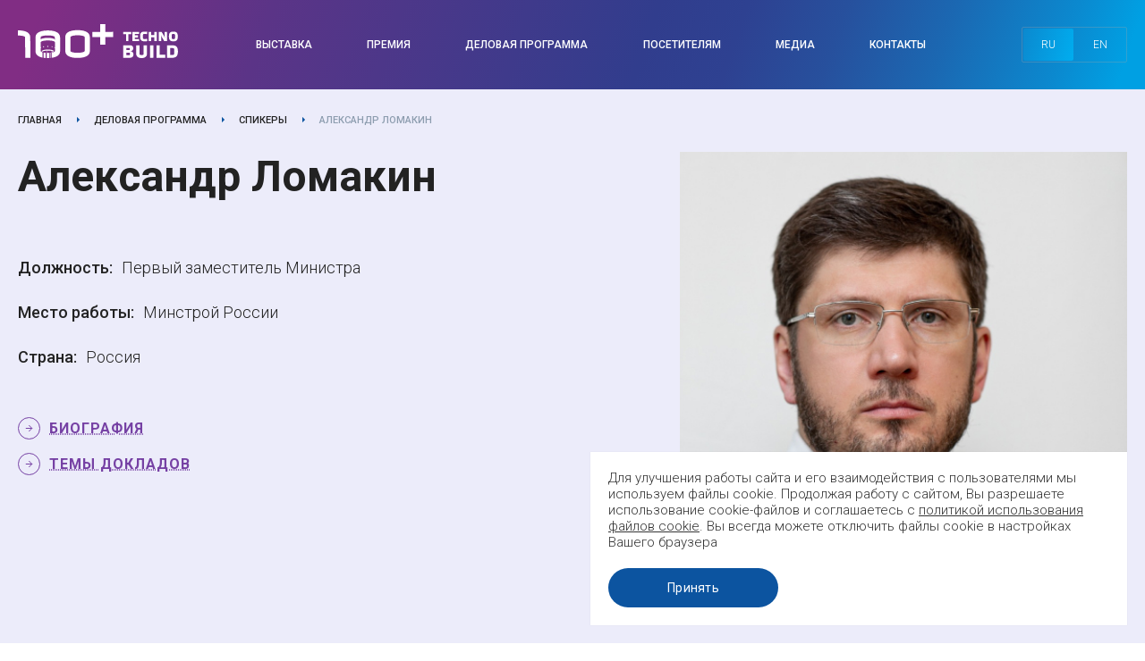

--- FILE ---
content_type: text/html; charset=UTF-8
request_url: https://forum-100.ru/spikery/lomakin/
body_size: 6210
content:
<!DOCTYPE html><html class="lang_ru"><head><meta charset="UTF-8"><meta http-equiv="X-UA-Compatible" content="IE=edge"><meta name="viewport" content="width=device-width, initial-scale=1"><meta name="format-detection" content="telephone=no"><title>Александр Ломакин</title><link rel="stylesheet" href="/DESIGN/SITE/css/reset.css?v=1499836572" type="text/css"><link rel="stylesheet" href="/DESIGN/SITE/css/content.css?v=1756961800" type="text/css"><link rel="stylesheet" href="/DESIGN/SITE/css/style.css?v=1760423109" type="text/css"><link rel="stylesheet" href="/DESIGN/SITE/css/modalWindow.css?v=1744807595" type="text/css"><link rel="stylesheet" href="/DESIGN/SITE/css/jquery.fancybox.css?v=1758285141" type="text/css"><link rel="stylesheet" href="/DESIGN/SITE/css/slick.css?v=1740745909" type="text/css"><link rel="stylesheet" href="/DESIGN/SITE/css/slick-theme.css?v=1740745909" type="text/css"><link rel="stylesheet" href="/DESIGN/SITE/css/custom.css?v=1740745909" type="text/css"><link rel="icon" href="/favicon.ico" type="image/x-icon"><link rel="shortcut icon" href="/favicon.ico" type="image/x-icon"><link href="https://fonts.googleapis.com/css?family=Roboto:300,300i,400,400i,500,500i,700,700i&amp;subset=cyrillic-ext" rel="stylesheet"><meta name="generator" content="MediaPublisher 6.0"></head><body><div class="rootWrap"><header><div class="header"><div class="header-fixed"><div class="header-top"><div class="wrap"><div class="header-top-col"><div class="logo"><a href="/"> <img src="/DESIGN/SITE/images/logo.svg" alt=""/></a></div><div class="header-top-center"><nav class="main-menu"><div class=" have-child menu-tall"><div><a href="/vystavka/">Выставка</a><div class="drop_menu"><div class="wrap"><div class="drop_menu-scroll"><div class="drop_menu-wrap js-drop-menu"><div><a href="/vystavka/">О выставке</a></div><div><a href="/vystavka/napravleniya/">Направления</a></div><div><a href="/vystavka/statistika/">Статистика</a></div><div><a href="/vystavka/zabronirovat-stend/">Забронировать стенд</a></div><div><a href="/vystavka/shema-vystavki/">Схема выставки</a></div><div><a href="/eksponenty/">Участники</a></div><div><a href="/vystavka/partnery/">Партнёры</a></div><div><a href="/vystavka/usloviya-uchastiya/">Условия участия</a></div></div></div></div></div></div></div><span></span><div class=" have-child menu-tall"><div><a href="/awards/">Премия</a><div class="drop_menu"><div class="wrap"><div class="drop_menu-scroll"><div class="drop_menu-wrap js-drop-menu"><div><a href="/awards/">О премии 100+ AWARDS</a></div><div><a href="/awards/nominations/">Номинации</a></div><div><a href="/awards/short-list/">Шорт-лист</a></div><div><a href="/awards/winners/">Лауреаты</a></div><div><a href="/awards/experts/">Экспертный совет</a></div><div><a href="/awards/jury/">Жюри</a></div><div><a href="/awards/archive/">Архив премии 100+ AWARDS</a></div><div><a href="/awards/polozhenie/">Положение о премии</a></div></div></div></div></div></div></div><span></span><div class=" have-child menu-tall"><div><a href="/programma/">Деловая программа</a><div class="drop_menu"><div class="wrap"><div class="drop_menu-scroll"><div class="drop_menu-wrap js-drop-menu"><div><a href="/programma/">Деловая программа 2025</a></div><div><a href="/spikery/">Спикеры</a></div><div><a href="/programma/arhiv/">Архив программы</a></div><div><a href=""></a></div></div></div></div></div></div></div><span></span><div class=" have-child menu-tall"><div><a href="/uchastnikam/">Посетителям</a><div class="drop_menu"><div class="wrap"><div class="drop_menu-scroll"><div class="drop_menu-wrap js-drop-menu"><div><a href="/uchastnikam/mesto-provedeniya/">Место проведения</a></div><div><a href="/uchastnikam/kak-dobratsya/">Как добраться</a></div><div><a href="/uchastnikam/prozhivanie/">Проживание</a></div><div><a href="/uchastnikam/pravila-posesheniya/">Правила посещения</a></div><div><a href="/uchastnikam/chastye-voprosy/">Частые вопросы</a></div></div></div></div></div></div></div><span></span><div class=" have-child menu-tall"><div><a href="/novosti/">Медиа</a><div class="drop_menu"><div class="wrap"><div class="drop_menu-scroll"><div class="drop_menu-wrap js-drop-menu"><div><a href="/novosti/">Новости</a></div><div><a href="/journal/">Журнал</a></div><div><a href="/informatsionnye-sponsory/">Информационные партнеры 100+</a></div><div><a href="/novosti/media-kit/">Медиа-кит</a></div><div><a href="/novosti/akkreditatsiya-smi/">Аккредитация СМИ</a></div><div><a href="/novosti/podpisatsya-na-rassylku/">Подписаться на рассылку</a></div></div></div></div></div></div></div><span></span><div class=""><div><a href="/kontakty/">Контакты</a></div></div></nav></div><div class="header-top-right"><div class="login"></div><div class="switcher"><span>ru</span><a href="https://forum-100.com/spikery/lomakin/">en</a></div></div></div></div></div></div></div><div class="mobile-header"><div class="mobile-header-fixed"><div class="mobile-header-top"><div class="menu-btn js-toggleBlockBtn" data-type="main_menu" onclick="void(0)"></div><div class="logo"><a href="/"> <img src="/DESIGN/SITE/images/logo_m.svg" alt=""></a></div><div class="switcher"><a href="https://forum-100.com/spikery/lomakin/">en</a></div></div></div></div></header><main><div class="title-b t2"><div class="wrap"><nav class="bread-crumbs"><div><a href="/">Главная</a></div><div><a href="/programma/">Деловая программа</a></div><div><a href="/spikery/">Спикеры</a></div><div><span>Александр Ломакин</span></div> </nav></div></div><!--[INDEX]--><div class="row t2 pt0"><div class="wrap"><div class="speaker"><div class="speaker-img"><img src="/UPLOAD/2021/09/28/foto2-414_500_480.jpg" width="500" height="480" alt="" ></div><div class="speaker-text"><h1>Александр Ломакин</h1><div><b>Должность:</b>Первый заместитель Министра</div><div><b>Место работы:</b>Минстрой России</div><div><b>Страна:</b>Россия</div><div class="speaker-links"><div><a href="#" class="js-scrollPage speaker-link" data-tab="tabm0" data-block="tab0">Биография</a></div><div><a href="#" class="js-scrollPage speaker-link" data-tab="tabm2" data-block="tab2">Темы докладов</a></div></div></div></div></div></div><div class="row"><div class="wrap"><div id="tab0" class="speaker-info t2" data-key="0"><h2>Биография</h2><p>2000 г.<br>Окончил Московский государственный строительный университет, факультет Промышленного и гражданского строительства по специальности &laquo;Инженер&raquo;.</p><p>Обладает степенью бакалавра науки и техники, степенью магистра науки и техники.</p><p>2019 г.<br>Получил степень MBA (Мастер делового администрирования) в Московском государственном строительном университете.</p><p>2000-2017 гг.<br>Работал на различных должностях в ООО &laquo;Ремстройтрест&raquo;: помощником технического надзора, заместителем главного инженера, главным инженером, заместителем генерального директора, директором по производству.</p><p>2017-2021 гг.<br>Занимал должность заместителя руководителя Департамента строительства города Москвы.</p><p>3 апреля 2021 г.<br>Распоряжением Правительства Российской Федерации назначен Первым заместителем Министра строительства и жилищно-коммунального хозяйства Российской Федерации.</p><p>Награды и звания:</p><ul><li>Медаль &laquo;За вклад в развитие земли Новгородской&raquo;. Награжден за плодотворную деятельность, оказавшую значительное влияние на развитие Новгородской области.</li><li>Благодарственное письмо Мэра Москвы.</li><li>Благодарность Мэра Москвы.</li><li>Почетная грамота Департамента градостроительной политики города Москвы.</li><li>Почетная грамота Департамента градостроительной политики, развития и реконструкции города Москвы.</li><li>Звание "Почетный строитель Мосремстроя".</li><li>Медаль ордена "За заслуги перед Отечеством" II степени.</li></ul></div></div></div><div class="row t2"><div class="wrap"><div id="tab2" class="speaker-info t2" data-key="2"><h2>Темы докладов</h2><div class="year">2024</div><ol><li><a class="report" href="/programma/tseremoniya-otkrytiya-konkursa-stroymaster-kruglyy-stol-kadrovyy-potentsial-stroyotraslifaktory-proizvoditelnosti-truda/">Вступительное слово</a></li><li><a class="report" href="/programma/programs-items-18164509/">Открытый диалог с молодежью (СТАРТ в 9:30)</a></li></ol></div></div></div><!--[/INDEX]--> </main><footer><div class="footer-top"><div class="wrap"><div class="footer-top-col"><div class="logo"><a href="/"> <img src="/DESIGN/SITE/images/logo.svg" alt=""/></a></div><div class="footer-top-center"><nav class="main-menu"><div class=" have-child menu-tall"><div><a href="/vystavka/">Выставка</a></div></div><span></span><div class=" have-child menu-tall"><div><a href="/awards/">Премия</a></div></div><span></span><div class=" have-child menu-tall"><div><a href="/programma/">Деловая программа</a></div></div><span></span><div class=" have-child menu-tall"><div><a href="/uchastnikam/">Посетителям</a></div></div><span></span><div class=" have-child menu-tall"><div><a href="/novosti/">Медиа</a></div></div><span></span><div class=""><div><a href="/kontakty/">Контакты</a></div></div></nav></div><div class="footer-top-right"><div class="login"></div><div class="switcher"><span>ru</span><a href="https://forum-100.com/spikery/lomakin/">en</a></div></div></div></div></div><div class="footer-middle"><div class="wrap"><div class="footer-middle-col"><div class="footer-middle-left"><div class="footer-middle-title">При поддержке:</div><div class="adm"><div class="adm-item"><div class="adm-item-icon"><div><img src="/UPLOAD/2017/06/03/adm1-516.png" width="62" height="49" alt="" ></div></div><div class="adm-item-title"><a target="_blank" href="//midural.ru">Правительство Свердловской области </a></div></div><div class="adm-item"><div class="adm-item-icon"><div><img src="/UPLOAD/2017/06/03/adm2-707.png" width="50" height="45" alt="" ></div></div><div class="adm-item-title"><a target="_blank" href="//екатеринбург.рф">Администрация города Екатеринбурга </a></div></div></div></div><div class="footer-middle-center"><div class="footer-middle-title">Оргкомитет 100+ TechnoBuild:</div><div>Адрес: Россия, г. Екатеринбург, ул. Бориса Ельцина, 1а, оф. 10.5</div><div>Тел.: <a class="fc-phone" href="tel:88006003206">8 (800) 600-32-06</a></div><div>E-mail: <a href="mailto:info@forum-100.ru">info@forum-100.ru</a></div><div></div></div><div class="footer-middle-right"><div class="switcher"><span>ru</span><a href="https://forum-100.com/spikery/lomakin/">en</a></div><div class="socf"><a href="https://rutube.ru/channel/43647423" target="_blank"><svg aria-hidden="true" focusable="false" data-prefix="fab" data-icon="youtube" class="svg-inline--fa fa-youtube fa-w-18" role="img" xmlns="http://www.w3.org/2000/svg" viewBox="0 0 576 512"><path fill="currentColor" d="M549.655 124.083c-6.281-23.65-24.787-42.276-48.284-48.597C458.781 64 288 64 288 64S117.22 64 74.629 75.486c-23.497 6.322-42.003 24.947-48.284 48.597-11.412 42.867-11.412 132.305-11.412 132.305s0 89.438 11.412 132.305c6.281 23.65 24.787 41.5 48.284 47.821C117.22 448 288 448 288 448s170.78 0 213.371-11.486c23.497-6.321 42.003-24.171 48.284-47.821 11.412-42.867 11.412-132.305 11.412-132.305s0-89.438-11.412-132.305zm-317.51 213.508V175.185l142.739 81.205-142.739 81.201z"></path></svg> </a><a href="https://vk.com/forum_100" target="_blank"><svg aria-hidden="true" focusable="false" data-prefix="fab" data-icon="vk" class="svg-inline--fa fa-vk fa-w-18" role="img" xmlns="http://www.w3.org/2000/svg" viewBox="0 0 576 512"><path fill="currentColor" d="M545 117.7c3.7-12.5 0-21.7-17.8-21.7h-58.9c-15 0-21.9 7.9-25.6 16.7 0 0-30 73.1-72.4 120.5-13.7 13.7-20 18.1-27.5 18.1-3.7 0-9.4-4.4-9.4-16.9V117.7c0-15-4.2-21.7-16.6-21.7h-92.6c-9.4 0-15 7-15 13.5 0 14.2 21.2 17.5 23.4 57.5v86.8c0 19-3.4 22.5-10.9 22.5-20 0-68.6-73.4-97.4-157.4-5.8-16.3-11.5-22.9-26.6-22.9H38.8c-16.8 0-20.2 7.9-20.2 16.7 0 15.6 20 93.1 93.1 195.5C160.4 378.1 229 416 291.4 416c37.5 0 42.1-8.4 42.1-22.9 0-66.8-3.4-73.1 15.4-73.1 8.7 0 23.7 4.4 58.7 38.1 40 40 46.6 57.9 69 57.9h58.9c16.8 0 25.3-8.4 20.4-25-11.2-34.9-86.9-106.7-90.3-111.5-8.7-11.2-6.2-16.2 0-26.2.1-.1 72-101.3 79.4-135.6z"></path></svg> </a><a href="https://t.me/technobuild_100" target="_blank"><svg aria-hidden="true" focusable="false" data-prefix="fab" data-icon="telegram-plane" class="svg-inline--fa fa-telegram-plane fa-w-14" role="img" xmlns="http://www.w3.org/2000/svg" viewBox="0 0 448 512"><path fill="currentColor" d="M446.7 98.6l-67.6 318.8c-5.1 22.5-18.4 28.1-37.3 17.5l-103-75.9-49.7 47.8c-5.5 5.5-10.1 10.1-20.7 10.1l7.4-104.9 190.9-172.5c8.3-7.4-1.8-11.5-12.9-4.1L117.8 284 16.2 252.2c-22.1-6.9-22.5-22.1 4.6-32.7L418.2 66.4c18.4-6.9 34.5 4.1 28.5 32.2z"></path></svg> </a></div></div></div></div></div><div class="footer-text"><div class="wrap"><p><a href="/politika/">Политика конфиденциальности </a></p></div></div><div class="footer-bottom"><div class="wrap"><div class="footer-bottom-col"><div class="copy"><span>©</span> 2026 - 100+ TechnoBuild</div><div class="f-offer"></div><div class="ms">Разработка - <a href="http://www.mediasite.ru/">Медиасайт</a></div></div></div></div></footer><div class="cookies-agree js-cookies_agree_wrap"><div class="wrap"><div class="cookies-agree-text"><div><p>Для улучшения работы сайта и его взаимодействия с пользователями мы используем файлы cookie. Продолжая работу с сайтом, Вы разрешаете использование cookie-файлов и соглашаетесь с <a href="https://forum-100.ru/politika/#cookie" target="_blank">политикой использования файлов cookie</a>.&nbsp;Вы всегда можете отключить файлы cookie в настройках Вашего браузера</p></div><div><a href="#" class="btn js-cookies_agree">Принять</a></div></div></div></div></div><div class="menu-drop-wrap js-menu-drop-wrap"></div><div class="menu-drop js-toggleBlockWrap" data-type="main_menu"><div class="menu-drop-buttons"></div><nav class="t2"><div class="lvl1 "><a href="#" class="js-show_hide_btn" data-key="158">Выставка</a><div class="lvl2 js-show_hide_item hidden" data-key="158"><a href="/vystavka/">О выставке</a></div><div class="lvl2 js-show_hide_item hidden" data-key="158"><a href="/vystavka/napravleniya/">Направления</a></div><div class="lvl2 js-show_hide_item hidden" data-key="158"><a href="/vystavka/statistika/">Статистика</a></div><div class="lvl2 js-show_hide_item hidden" data-key="158"><a href="/vystavka/zabronirovat-stend/">Забронировать стенд</a></div><div class="lvl2 js-show_hide_item hidden" data-key="158"><a href="/vystavka/shema-vystavki/">Схема выставки</a></div><div class="lvl2 js-show_hide_item hidden" data-key="158"><a href="/eksponenty/">Участники</a></div><div class="lvl2 js-show_hide_item hidden" data-key="158"><a href="/vystavka/partnery/">Партнёры</a></div><div class="lvl2 js-show_hide_item hidden" data-key="158"><a href="/vystavka/usloviya-uchastiya/">Условия участия</a></div></div><div class="lvl1 "><a href="#" class="js-show_hide_btn" data-key="217">Премия</a><div class="lvl2 js-show_hide_item hidden" data-key="217"><a href="/awards/">О премии 100+ AWARDS</a></div><div class="lvl2 js-show_hide_item hidden" data-key="217"><a href="/awards/nominations/">Номинации</a></div><div class="lvl2 js-show_hide_item hidden" data-key="217"><a href="/awards/short-list/">Шорт-лист</a></div><div class="lvl2 js-show_hide_item hidden" data-key="217"><a href="/awards/winners/">Лауреаты</a></div><div class="lvl2 js-show_hide_item hidden" data-key="217"><a href="/awards/experts/">Экспертный совет</a></div><div class="lvl2 js-show_hide_item hidden" data-key="217"><a href="/awards/jury/">Жюри</a></div><div class="lvl2 js-show_hide_item hidden" data-key="217"><a href="/awards/archive/">Архив премии 100+ AWARDS</a></div><div class="lvl2 js-show_hide_item hidden" data-key="217"><a href="/awards/polozhenie/">Положение о премии</a></div></div><div class="lvl1 "><a href="#" class="js-show_hide_btn" data-key="160">Деловая программа</a><div class="lvl2 js-show_hide_item hidden" data-key="160"><a href="/programma/">Деловая программа 2025</a></div><div class="lvl2 js-show_hide_item hidden active" data-key="160"><a href="/spikery/">Спикеры</a></div><div class="lvl2 js-show_hide_item hidden" data-key="160"><a href="/programma/arhiv/">Архив программы</a></div><div class="lvl2 js-show_hide_item hidden" data-key="160"><a href=""></a></div></div><div class="lvl1 "><a href="#" class="js-show_hide_btn" data-key="156">Посетителям</a><div class="lvl2 js-show_hide_item hidden" data-key="156"><a href="/uchastnikam/mesto-provedeniya/">Место проведения</a></div><div class="lvl2 js-show_hide_item hidden" data-key="156"><a href="/uchastnikam/kak-dobratsya/">Как добраться</a></div><div class="lvl2 js-show_hide_item hidden" data-key="156"><a href="/uchastnikam/prozhivanie/">Проживание</a></div><div class="lvl2 js-show_hide_item hidden" data-key="156"><a href="/uchastnikam/pravila-posesheniya/">Правила посещения</a></div><div class="lvl2 js-show_hide_item hidden" data-key="156"><a href="/uchastnikam/chastye-voprosy/">Частые вопросы</a></div></div><div class="lvl1 "><a href="#" class="js-show_hide_btn" data-key="161">Медиа</a><div class="lvl2 js-show_hide_item hidden" data-key="161"><a href="/novosti/">Новости</a></div><div class="lvl2 js-show_hide_item hidden" data-key="161"><a href="/journal/">Журнал</a></div><div class="lvl2 js-show_hide_item hidden" data-key="161"><a href="/informatsionnye-sponsory/">Информационные партнеры 100+</a></div><div class="lvl2 js-show_hide_item hidden" data-key="161"><a href="/novosti/media-kit/">Медиа-кит</a></div><div class="lvl2 js-show_hide_item hidden" data-key="161"><a href="/novosti/akkreditatsiya-smi/">Аккредитация СМИ</a></div><div class="lvl2 js-show_hide_item hidden" data-key="161"><a href="/novosti/podpisatsya-na-rassylku/">Подписаться на рассылку</a></div></div><div class="lvl1 "><a href="/kontakty/">Контакты</a></div></nav></div><div class="menu-drop menu-drop-submenu js-toggleBlockWrap" data-type="menu_158"><a class="back js-toggleBlockBtn" data-type="menu_158" onclick="void(0);">Назад</a><a href="#" class="menu-drop-close js-toggleBlockBtn" data-type="all" onclick="void(0)"></a><nav class="t2"><div class=""><a href="/vystavka/">О выставке</a></div><div class=""><a href="/vystavka/napravleniya/">Направления</a></div><div class=""><a href="/vystavka/statistika/">Статистика</a></div><div class=""><a href="/vystavka/zabronirovat-stend/">Забронировать стенд</a></div><div class=""><a href="/vystavka/shema-vystavki/">Схема выставки</a></div><div class=""><a href="/eksponenty/">Участники</a></div><div class=""><a href="/vystavka/partnery/">Партнёры</a></div><div class=""><a href="/vystavka/usloviya-uchastiya/">Условия участия</a></div></nav></div><div class="menu-drop menu-drop-submenu js-toggleBlockWrap" data-type="menu_217"><a class="back js-toggleBlockBtn" data-type="menu_217" onclick="void(0);">Назад</a><a href="#" class="menu-drop-close js-toggleBlockBtn" data-type="all" onclick="void(0)"></a><nav class="t2"><div class=""><a href="/awards/">О премии 100+ AWARDS</a></div><div class=""><a href="/awards/nominations/">Номинации</a></div><div class=""><a href="/awards/short-list/">Шорт-лист</a></div><div class=""><a href="/awards/winners/">Лауреаты</a></div><div class=""><a href="/awards/experts/">Экспертный совет</a></div><div class=""><a href="/awards/jury/">Жюри</a></div><div class=""><a href="/awards/archive/">Архив премии 100+ AWARDS</a></div><div class=""><a href="/awards/polozhenie/">Положение о премии</a></div></nav></div><div class="menu-drop menu-drop-submenu js-toggleBlockWrap" data-type="menu_160"><a class="back js-toggleBlockBtn" data-type="menu_160" onclick="void(0);">Назад</a><a href="#" class="menu-drop-close js-toggleBlockBtn" data-type="all" onclick="void(0)"></a><nav class="t2"><div class=""><a href="/programma/">Деловая программа 2025</a></div><div class=" active"><a href="/spikery/">Спикеры</a></div><div class=""><a href="/programma/arhiv/">Архив программы</a></div><div class=""><a href=""></a></div></nav></div><div class="menu-drop menu-drop-submenu js-toggleBlockWrap" data-type="menu_156"><a class="back js-toggleBlockBtn" data-type="menu_156" onclick="void(0);">Назад</a><a href="#" class="menu-drop-close js-toggleBlockBtn" data-type="all" onclick="void(0)"></a><nav class="t2"><div class=""><a href="/uchastnikam/mesto-provedeniya/">Место проведения</a></div><div class=""><a href="/uchastnikam/kak-dobratsya/">Как добраться</a></div><div class=""><a href="/uchastnikam/prozhivanie/">Проживание</a></div><div class=""><a href="/uchastnikam/pravila-posesheniya/">Правила посещения</a></div><div class=""><a href="/uchastnikam/chastye-voprosy/">Частые вопросы</a></div></nav></div><div class="menu-drop menu-drop-submenu js-toggleBlockWrap" data-type="menu_161"><a class="back js-toggleBlockBtn" data-type="menu_161" onclick="void(0);">Назад</a><a href="#" class="menu-drop-close js-toggleBlockBtn" data-type="all" onclick="void(0)"></a><nav class="t2"><div class=""><a href="/novosti/">Новости</a></div><div class=""><a href="/journal/">Журнал</a></div><div class=""><a href="/informatsionnye-sponsory/">Информационные партнеры 100+</a></div><div class=""><a href="/novosti/media-kit/">Медиа-кит</a></div><div class=""><a href="/novosti/akkreditatsiya-smi/">Аккредитация СМИ</a></div><div class=""><a href="/novosti/podpisatsya-na-rassylku/">Подписаться на рассылку</a></div></nav></div> <script src="/DESIGN/SITE/js/system/jquery-1.11.3.min.js?v=1499836572"></script> <script src="/DESIGN/SITE/js/system/slick.min.js?v=1740745909"></script> <script src="/DESIGN/SITE/js/system/jquery.fancybox.min.js?v=1499836572"></script> <script src="/DESIGN/SITE/js/system/jquery.maskedinput.min.js?v=1537432947"></script> <script src="/DESIGN/SITE/js/system/modal-window.js?v=1537432947"></script> <script src="/DESIGN/SITE/js/app/App.js?v=1499836572"></script> <script src="/DESIGN/SITE/js/app/Api.js?v=1499836572"></script> <script src="/DESIGN/SITE/js/app/Common.js?v=1758258389"></script> <script src="/DESIGN/SITE/js/app/default.js?v=1594980289"></script>  <script type="text/javascript">var _tmr = window._tmr || (window._tmr = []);
    _tmr.push({id: "3654977", type: "pageView", start: (new Date()).getTime()});
    (function (d, w, id) {
        if (d.getElementById(id)) return;
        var ts = d.createElement("script"); ts.type = "text/javascript"; ts.async = true; ts.id = id;
        ts.src = "https://top-fwz1.mail.ru/js/code.js";
        var f = function () {var s = d.getElementsByTagName("script")[0]; s.parentNode.insertBefore(ts, s);};
        if (w.opera == "[object Opera]") { d.addEventListener("DOMContentLoaded", f, false); } else { f(); }
    })(document, window, "tmr-code");</script> <noscript><div><img src="https://top-fwz1.mail.ru/counter?id=3654977;js=na" style="position:absolute;left:-9999px;" alt="Top.Mail.Ru" /></div></noscript> <script async src="//widgets.mango-office.ru/site/34666"></script>  <script type="text/javascript" >(function(m,e,t,r,i,k,a){m[i]=m[i]||function(){(m[i].a=m[i].a||[]).push(arguments)};
        m[i].l=1*new Date();
        for (var j = 0; j < document.scripts.length; j++) {if (document.scripts[j].src === r) { return; }}
        k=e.createElement(t),a=e.getElementsByTagName(t)[0],k.async=1,k.src=r,a.parentNode.insertBefore(k,a)})
    (window, document, "script", "https://mc.yandex.ru/metrika/tag.js", "ym");

    ym(25424435, "init", {
        clickmap:true,
        trackLinks:true,
        accurateTrackBounce:true,
        webvisor:true
    });</script> <noscript><div><img src="https://mc.yandex.ru/watch/25424435" style="position:absolute; left:-9999px;" alt="" /></div></noscript></body></html>

--- FILE ---
content_type: text/css
request_url: https://forum-100.ru/DESIGN/SITE/css/style.css?v=1760423109
body_size: 19070
content:
:root {
  --black: #222;
  --white: #fff;
  --gray-bg: #f8f8f8;
  --gray:#888;
  --main-color: #0c54a0;
  --blue-color:#3c92ed;
  --menu-bg: #09386a;
  --blue-bg: #F2F6FB;
  --active-color: #1880ed;
  --border-color: #e4e4e4;
  --yellow-color: #fffc02;
  --blue: #00adef;
  --violet: #7641a4;
  --dark-violet: #383C8C;
  --violet-bg: #F7F6F9;
  --violet-bg2: #ececfa;
}

html, body {
  height: 100%;
  width: 100%;
  margin: 0;
  padding: 0;
  position: relative;
  font: 18px/30px "Roboto", sans-serif;
  color: var(--black);
  background: var(--white);
  font-weight: 300;
  min-width: 360px;
}

.rootWrap {
  position: relative;
  display: table;
  width: 100%;
  height: 100%;
  overflow: hidden;
}
.rootWrap:after {
  clear: both;
  content: "";
  display: table;
}
.rootWrap header,
.rootWrap main,
.rootWrap footer {
  display: table-row;
  height: 1px;
}
.rootWrap main {
  height: 100%;
}

.wrap {
  max-width: 1500px;
  margin: 0 auto;
  padding: 0 20px;
}
.wrap:after {
  clear: both;
  content: "";
  display: table;
}
.wrap > img,
.wrap p > img,
.wrap p > a > img {
  max-width: 100%;
  height: auto;
}
.wrap.t2 {
  max-width: 920px;
}
.wrap.t3 {
  max-width: 1120px;
}
.wrap.t4 {
  max-width: 628px;
}

.row {
  padding: 60px 0;
}
.row.t4 {
  background-color: var(--violet-bg2);
  padding: 80px 0;
  position: relative;
  z-index: 0;
}
.row.t4 > img.row-bg {
  position: absolute;
  top: 0;
  height: 100%;
  left: 66%;
  width: auto;
  z-index: -1;
}
.row.t4 .bread-crumbs {
  padding-top: 20px;
}
.row.t4 h1 {
  margin-bottom: 40px;
}
.row.t2 {
  background: var(--violet-bg2);
}
.row.pt0 {
  padding-top: 0;
}
.row.pt20 {
  padding-top: 20px;
}
.row.pb0 {
  padding-bottom: 0;
}
.row.pb20 {
  padding-bottom: 20px;
}
.row.pb30 {
  padding-bottom: 30px;
}
.row.pb40 {
  padding-bottom: 40px;
}

.row-g {
  background: #f6f6f6;
  padding: 40px 0;
  margin: 50px 0 30px;
}

.header {
  position: relative;
  height: 100px;
}
.header-fixed {
  position: fixed;
  width: 100%;
  min-width: 360px;
  z-index: 4;
}
.header-top {
  background: linear-gradient(109.02deg, #812d84 3.59%, #742f84 11.11%, #5b3487 23.32%, #313d8d 56.2%, #2e4191 63.72%, #27509d 72.17%, #1b68b2 81.57%, #0b89cf 91.9%, #00a0e3 97.54%);
}
.header-top:after {
  clear: both;
  content: "";
  display: table;
}
.header-top-col {
  display: flex;
  align-items: center;
  height: 100px;
}
.header-top .logo {
  flex-shrink: 0;
}
.header-top .logo img {
  width: 179px;
  height: 38px;
}
.header-top-center {
  flex-grow: 1;
  margin: 0 30px;
}
.header-top-right {
  display: flex;
  align-items: center;
}
.header-top .login {
  margin-right: 20px;
}
.header-top .login .btn + .btn {
  margin-left: 13px;
}
.header-top .social-btns {
  margin-top: 9px;
}
.header-middle {
  height: 70px;
  -moz-box-sizing: border-box;
  box-sizing: border-box;
  position: relative;
  z-index: 1;
  border-top: solid 1px #38597C;
}

.title-b {
  /*background: url('../images/header-bg.jpg') 50% 50%/cover no-repeat;*/
  /*border-top: solid 1px #38597C;*/
  /*text-align: center;*/
  /*color: var(--white);*/
  position: relative;
  z-index: 2;
  padding-top: 20px;
  /*margin-bottom: 30px;*/
  overflow: hidden;
}
.title-b.t2 {
  background: var(--violet-bg2);
}
.title-b:after {
  position: absolute;
  content: none;
  height: 180px;
  z-index: -2;
  left: 0;
  top: 0;
  width: 100%;
  background: linear-gradient(to bottom, rgb(9, 56, 106) 0%, rgba(9, 56, 106, 0) 100%);
}
.title-b h1,
.title-b .h1 {
  margin: 0 0 30px;
  /*color: var(--white);*/
  /*text-align: center;*/
  /*text-transform: uppercase;
  font-size: 36px;
  font-weight: 500;*/
  letter-spacing: 0.02em;
}

.mobile-header {
  display: none;
  height: 69px;
}
.mobile-header-fixed {
  position: fixed;
  width: 100%;
  min-width: 360px;
  z-index: 9;
  background: linear-gradient(109.02deg, #812d84 3.59%, #742f84 11.11%, #5b3487 23.32%, #313d8d 56.2%, #2e4191 63.72%, #27509d 72.17%, #1b68b2 81.57%, #0b89cf 91.9%, #00a0e3 97.54%);
}
.mobile-header-top {
  display: flex;
  justify-content: space-between;
  padding: 15px 20px 14px;
  align-items: center;
}
.mobile-header-top .logo {
  line-height: 0;
  padding-right: 0;
}
.mobile-header-top .logo img {
  width: 157px;
  height: 39px;
}
.mobile-header-middle {
  -moz-box-sizing: border-box;
  box-sizing: border-box;
  position: relative;
  padding: 21px 20px 0;
}
.mobile-header-middle .login {
  white-space: nowrap;
  text-align: center;
  position: relative;
  z-index: 4;
}
.mobile-header-middle .login .btn {
  padding-left: 0;
  padding-right: 0;
  text-align: center;
  width: 65%;
}
.mobile-header-middle .login .btn + .btn {
  margin-left: 10px;
  width: calc(35% - 10px);
}
.mobile-header-middle:before {
  position: absolute;
  content: "";
  height: 1px;
  left: 0;
  top: 0;
  width: 100%;
  background: rgba(167, 167, 167, 0.3);
}
.mobile-header-middle:after {
  position: absolute;
  content: "";
  height: 180px;
  z-index: -2;
  left: 0;
  top: 0;
  width: 100%;
  background: linear-gradient(to bottom, rgb(9, 56, 106) 0%, rgba(9, 56, 106, 0) 100%);
}

.main-page .mobile-header {
  height: unset;
}
.main-page .header-top, .main-page .mobile-header-fixed {
  background: none;
}
.main-page .header_scroll .header-top, .main-page .header_scroll .mobile-header-fixed {
  background: linear-gradient(109.02deg, #812d84 3.59%, #742f84 11.11%, #5b3487 23.32%, #313d8d 56.2%, #2e4191 63.72%, #27509d 72.17%, #1b68b2 81.57%, #0b89cf 91.9%, #00a0e3 97.54%);
}

.header_scroll .header-middle {
  background: var(--menu-bg);
}
.header_scroll .header-middle:after {
  content: none !important;
}

.menu-btn {
  width: 30px;
  height: 30px;
  position: relative;
  margin-left: -3px;
}
.menu-btn:after {
  position: absolute;
  content: "";
  width: 24px;
  height: 2px;
  background: var(--white);
  top: 50%;
  left: 50%;
  margin: -1px 0 0 -12px;
}
.menu-btn:before {
  position: absolute;
  content: "";
  width: 24px;
  height: 20px;
  -moz-box-sizing: border-box;
  box-sizing: border-box;
  border-top: solid 2px var(--white);
  border-bottom: solid 2px var(--white);
  top: 50%;
  left: 50%;
  margin: -10px 0 0 -12px;
}

.menu-drop {
  position: fixed;
  left: -480px;
  top: 69px;
  width: 100%;
  height: 100%;
  box-sizing: border-box;
  padding-bottom: 50px;
  background: linear-gradient(109.02deg, #812d84 3.59%, #742f84 11.11%, #5b3487 23.32%, #313d8d 56.2%, #2e4191 63.72%, #27509d 72.17%, #1b68b2 81.57%, #0b89cf 91.9%, #00a0e3 97.54%);
  z-index: 10;
  overflow-x: hidden;
  overflow-y: auto;
  font-weight: normal;
  max-width: 480px;
  transition: left 0.5s ease-out;
}
.menu-drop.t2 {
  top: 0;
  padding-top: 85px;
}
.menu-drop.open {
  left: 0;
}
.menu-drop-wrap {
  overflow: auto;
  position: fixed;
  display: none;
  top: 0;
  height: 100%;
  left: 0;
  width: 100%;
  /*background: rgba(0, 0, 0, .3);*/
  z-index: 5;
  text-align: center;
  white-space: nowrap;
  -webkit-overflow-scrolling: touch;
}
.menu-drop-wrap:after {
  content: "";
  display: inline-block;
  vertical-align: middle;
  height: 100%;
  width: 0;
}
.menu-drop-buttons {
  padding: 0 20px;
  display: flex;
  margin: 10px 0 20px;
  justify-content: center;
}
.menu-drop-buttons .btn {
  flex-basis: calc(50% - 10px);
  flex-grow: 1;
}
.menu-drop-buttons .btn + .btn {
  margin-left: 20px;
}
.menu-drop nav {
  margin-bottom: 50px;
}
.menu-drop nav .lvl1 > a {
  display: block;
  color: var(--white);
  text-decoration: none;
  padding: 10px 27px;
  font-size: 14px;
  font-weight: 500;
  text-transform: uppercase;
}
.menu-drop nav .lvl1.active > a {
  color: var(--blue-color);
}
.menu-drop nav .lvl2 > a {
  display: block;
  color: var(--white);
  text-decoration: none;
  padding: 0 27px 0 57px;
  font-size: 12px;
  font-weight: 500;
  text-transform: uppercase;
}
.menu-drop nav .lvl2.active > a {
  color: var(--blue-color);
}
.menu-drop-logo {
  padding: 0 0 0 20px;
  line-height: 1;
  align-items: center;
  position: absolute;
  top: 20px;
  display: none;
}
.menu-drop-logo img {
  width: 131px;
  height: 40px;
}
.menu-drop-close {
  position: absolute;
  width: 40px;
  height: 40px;
  right: 24px;
  top: 20px;
  z-index: 2;
  box-sizing: border-box;
}
.menu-drop-close:after, .menu-drop-close:before {
  position: absolute;
  content: "";
  width: 2px;
  height: 16px;
  background: var(--white);
  left: calc(50% - 1px);
  top: calc(50% - 8px);
}
.menu-drop-close:after {
  transform: rotate(-45deg);
}
.menu-drop-close:before {
  transform: rotate(45deg);
}

.fc-phone {
  color: #fff !important;
  text-decoration: none;
}

.phone {
  color: #175ba4;
  font-weight: bold;
  text-decoration: none;
}

.btn {
  color: var(--white);
  line-height: 20px;
  /*background: var(--main-color);*/
  background: linear-gradient(109.02deg, #5b3487 23.32%, #313d8d 63.72%, #2e4191 91.9%);
  font-size: 13px;
  font-weight: 400;
  text-align: center;
  display: inline-block;
  vertical-align: top;
  cursor: pointer;
  border: 0;
  padding: 15px 20px 13px;
  text-decoration: none;
  position: relative;
  letter-spacing: 0.02em;
  border-radius: 50px;
  -webkit-transition: all 0.2s linear;
  -moz-transition: all 0.2s linear;
  transition: all 0.2s linear;
}
.btn:hover {
  background: #1473d7;
}
.btn.t2 {
  background: linear-gradient(105deg, #0b89cf 0%, #00a0e3 100%);
  font-size: 14px;
  padding: 11px 20px 9px;
}
.btn.nofav {
  display: none;
}

.switcher {
  border: solid 1px rgba(167, 167, 167, 0.3);
  padding: 1px;
  -moz-box-sizing: border-box;
  box-sizing: border-box;
  display: inline-block;
  vertical-align: top;
  height: 40px;
  line-height: 20px;
  border-radius: 2px;
}
.switcher.t2 {
  border: none;
}
.switcher.t2 > a,
.switcher.t2 > span {
  background: var(--violet-bg2);
}
.switcher.t2 > a + *,
.switcher.t2 > span + * {
  margin-left: 10px;
}
.switcher > a,
.switcher > span {
  display: inline-block;
  vertical-align: top;
  color: var(--white);
  text-decoration: none;
  text-transform: uppercase;
  font-size: 12px;
  float: left;
  text-align: center;
  -moz-box-sizing: border-box;
  box-sizing: border-box;
  height: 36px;
  padding: 8px 20px 0;
  border-radius: 2px;
  -webkit-transition: all 0.2s linear;
  -moz-transition: all 0.2s linear;
  transition: all 0.2s linear;
}
.switcher > a + *,
.switcher > span + * {
  margin-left: 2px;
}
.switcher > a:hover {
  color: #3c92ed !important;
}
.switcher > span,
.switcher > a.active {
  cursor: default;
  background: linear-gradient(105deg, #0b89cf 0%, #00adef 100%);
  color: #ffffff !important;
}
.switcher > span.unavailable {
  background: var(--white);
  color: var(--gray) !important;
}

.date-switcher {
  display: flex;
  margin: 0 -5px;
  flex-wrap: wrap;
}
.date-switcher > a,
.date-switcher > span {
  display: flex;
  align-items: center;
  justify-content: center;
  margin: 5px;
  background: var(--violet-bg2);
  color: var(--black);
  text-decoration: none;
  text-transform: uppercase;
  font-size: 12px;
  text-align: center;
  -moz-box-sizing: border-box;
  box-sizing: border-box;
  height: 36px;
  padding: 0 20px;
  border-radius: 2px;
  -webkit-transition: all 0.2s linear;
  -moz-transition: all 0.2s linear;
  transition: all 0.2s linear;
}
.date-switcher > a:hover {
  color: #3c92ed !important;
}
.date-switcher > span,
.date-switcher > a.active {
  cursor: default;
  background: linear-gradient(105deg, #0b89cf 0%, #00adef 100%);
  color: var(--white) !important;
}
.date-switcher > span.unavailable {
  background: var(--white);
  color: var(--gray) !important;
}

.tracks {
  display: flex;
  flex-wrap: wrap;
  margin: 0 -5px;
  flex-grow: 1;
}
.tracks > a {
  display: flex;
  padding: 10px;
  margin: 5px;
  font-size: 14px;
  color: var(--black);
  text-decoration: none;
  -webkit-transition: all 0.2s linear;
  -moz-transition: all 0.2s linear;
  transition: all 0.2s linear;
  box-sizing: border-box;
  line-height: 1.25;
  align-items: center;
  justify-content: center;
  text-align: center;
  background: var(--violet-bg2);
  width: calc(20% - 10px);
  min-height: 55px;
}
.tracks > a:hover {
  color: var(--active-color);
}
.tracks > a.active {
  background: linear-gradient(109.02deg, #5b3487 23.32%, #313d8d 63.72%, #2e4191 91.9%);
  color: var(--white);
}

.soc {
  float: left;
  margin-top: 5px;
}
.soc a {
  display: inline-flex;
  vertical-align: top;
  -moz-box-sizing: border-box;
  box-sizing: border-box;
  width: 30px;
  height: 30px;
  margin-right: 10px;
  align-items: center;
  justify-content: center;
  color: var(--white);
}
.soc a.mobile {
  display: none;
}
.soc a img,
.soc a svg {
  vertical-align: top;
  width: 18px;
  height: 18px;
}
.soc a:hover {
  color: #1473d7;
}

.socf {
  margin-top: 20px;
  max-width: 200px;
}
.socf a {
  display: inline-flex;
  vertical-align: top;
  -moz-box-sizing: border-box;
  box-sizing: border-box;
  width: 40px;
  height: 40px;
  border: solid 1px var(--white);
  border-radius: 2px;
  margin: 10px 10px 0 0;
  align-items: center;
  justify-content: center;
  color: var(--white);
}
.socf a.mobile {
  display: none;
}
.socf a img,
.socf a svg {
  vertical-align: top;
  width: 18px;
  height: 18px;
}
.socf a:hover {
  border-color: #1473d7;
  background: #1473d7;
  color: var(--white);
}

.scroll-link {
  display: block;
  position: relative;
  line-height: 0;
  top: -100px;
  z-index: -1;
}

.main-menu {
  display: flex;
  justify-content: space-between;
  max-width: 750px;
  margin: 0 auto;
}
.main-menu > div {
  white-space: nowrap;
}
.main-menu > div > div > a,
.main-menu > div > div > span {
  display: block;
  text-transform: uppercase;
  text-decoration: none;
  font-size: 12px;
  line-height: 100px;
  font-weight: 500;
  color: var(--white);
  white-space: nowrap;
  position: relative;
  padding: 0;
}
.main-menu > div > div > a:after,
.main-menu > div > div > span:after {
  position: absolute;
  content: "";
  height: 1px;
  bottom: 0;
  background: var(--white);
  -moz-box-sizing: border-box;
  box-sizing: border-box;
  width: 0;
  left: 50%;
  -webkit-transform: translateX(-50%) translateY(0) translateZ(0);
  -moz-transform: translateX(-50%) translateY(0) translateZ(0);
  -ms-transform: translateX(-50%) translateY(0) translateZ(0);
  -o-transform: translateX(-50%) translateY(0) translateZ(0);
  transform: translateX(-50%) translateY(0) translateZ(0);
  -webkit-transition: all 0.2s linear;
  -moz-transition: all 0.2s linear;
  transition: all 0.2s linear;
}
.main-menu > div > div > a:hover:after {
  width: 100%;
}
.main-menu > div.active > div > a,
.main-menu > div.active > div > span {
  color: #3c92ed;
}
.main-menu > div.active > div > a:after,
.main-menu > div.active > div > span:after {
  background: #3c92ed;
}
.main-menu > div.menu-tall {
  position: relative;
}
.main-menu > div.menu-tall .drop_menu {
  width: 290px;
}
.main-menu > div.menu-tall .drop_menu-wrap > div {
  flex-basis: 100%;
}
.main-menu > div.menu-tall .drop_menu-wrap > div > a, .main-menu > div.menu-tall .drop_menu-wrap > div > span {
  text-decoration: none;
  font-size: 12px;
  font-weight: 500;
  white-space: normal;
  padding-top: 5px;
}
.main-menu > div.have-child:hover .drop_menu {
  z-index: 10;
  max-height: 1000px;
  transition: max-height 0.5s ease-in;
}
.main-menu > div.have-child:hover .drop_menu .wrap {
  box-shadow: 0 5px 8px rgba(0, 0, 0, 0.2);
}
.main-menu > div.have-child:hover.menu-tall .drop_menu {
  background: var(--white);
  box-shadow: 0 5px 8px rgba(0, 0, 0, 0.2);
}
.main-menu > div.have-child:hover.menu-tall .drop_menu .wrap {
  box-shadow: none;
}

.drop_menu {
  position: absolute;
  left: 0;
  top: 80px;
  width: 100%;
  -webkit-transition: all 0.2s linear;
  -moz-transition: all 0.2s linear;
  transition: all 0.2s linear;
  z-index: 10;
  max-height: 0;
  overflow: hidden;
  line-height: 30px;
}
.drop_menu .wrap {
  background: var(--white);
}
.drop_menu-title {
  font-size: 14px;
  text-transform: uppercase;
  font-weight: bold;
  border-bottom: solid 1px #e9ecee;
}
.drop_menu-scroll {
  min-height: 80px;
  max-height: calc(100vh - 150px);
  overflow: hidden auto;
}
.drop_menu-wrap {
  display: flex;
  width: 100%;
  min-height: 80px;
  flex-wrap: wrap;
  padding: 20px 0;
}
.drop_menu-wrap > div {
  flex-basis: 25%;
  box-sizing: border-box;
  padding-right: 25px;
}
.drop_menu-wrap > div > a,
.drop_menu-wrap > div > span {
  display: block;
  padding-top: 10px;
  margin-bottom: 10px;
  font-size: 16px;
  font-weight: 600;
  line-height: 1.2;
  text-transform: uppercase;
  border: none !important;
  color: var(--black) !important;
  letter-spacing: 0.025em;
}
.drop_menu-wrap > div > a:hover,
.drop_menu-wrap > div > span:hover {
  text-decoration: underline;
}
.drop_menu-wrap > div > a.active,
.drop_menu-wrap > div > span.active {
  color: var(--main-color) !important;
}
.drop_menu-wrap > div > div {
  padding-bottom: 20px;
}
.drop_menu-wrap > div > div a,
.drop_menu-wrap > div > div span {
  display: block;
  font-size: 16px;
  line-height: 1.25;
  font-weight: 400;
  padding: 6px 0;
  text-transform: none !important;
  border: none !important;
  color: var(--black) !important;
}
.drop_menu-wrap > div > div a.active,
.drop_menu-wrap > div > div span.active {
  color: var(--black) !important;
}
.drop_menu-wrap > div > div a.drop-more,
.drop_menu-wrap > div > div span.drop-more {
  display: none;
}
.drop_menu-wrap > div > div a.drop-more-btn span,
.drop_menu-wrap > div > div span.drop-more-btn span {
  color: #aaa !important;
  text-decoration: none;
  position: relative;
  display: inline-block;
}
.drop_menu-wrap > div > div a.drop-more-btn span:after,
.drop_menu-wrap > div > div span.drop-more-btn span:after {
  content: "";
  position: absolute;
  right: -10px;
  top: calc(50% - 2px);
  border: 3px solid transparent;
  border-top: 4px solid var(--black) !important;
}
.drop_menu-wrap > div > div a.drop-more-btn span:hover,
.drop_menu-wrap > div > div span.drop-more-btn span:hover {
  text-decoration: none;
}
.drop_menu-wrap > div > div a:hover,
.drop_menu-wrap > div > div span:hover {
  text-decoration: underline;
  background: transparent;
}
.drop_menu .parts.t3 > div {
  flex-basis: calc(25% - 20px);
}

.p404-wrap {
  height: 900px;
  position: relative;
  background: var(--menu-bg);
  display: table;
  width: 100%;
  table-layout: fixed;
  z-index: 1;
}
.p404-wrap:after {
  position: absolute;
  content: "";
  left: 0;
  top: 0;
  width: 100%;
  height: 100%;
  z-index: 0;
  background: rgba(0, 0, 0, 0.6);
}
.p404-wrap .header {
  position: absolute;
  left: 0;
  top: 0;
  width: 100%;
  z-index: 3;
  background: none;
  margin: 0;
}

.main-slider-wrap {
  height: 100vh;
  min-height: 768px;
  position: relative;
  display: table;
  width: 100%;
  table-layout: fixed;
}
.main-slider-wrap .header {
  background: none;
  margin: 0;
}
.main-slider-wrap .header-middle:after {
  position: absolute;
  content: "";
  height: 180px;
  z-index: -2;
  left: 0;
  top: 0;
  width: 100%;
  background: linear-gradient(to bottom, rgb(9, 56, 106) 0%, rgba(9, 56, 106, 0) 100%);
}
.main-slider-wrap .bx-wrapper .bx-controls-direction a {
  background: var(--main-color);
  width: 50px;
  height: 50px;
  margin-top: -25px;
  border-radius: 2px;
}
.main-slider-wrap .bx-wrapper .bx-controls-direction a:after {
  position: absolute;
  content: "";
  -moz-box-sizing: border-box;
  box-sizing: border-box;
  width: 10px;
  height: 10px;
  border-left: solid 2px var(--white);
  border-top: solid 2px var(--white);
  -ms-transform: rotate(-45deg);
  transform: rotate(-45deg);
  left: 50%;
  top: 50%;
  margin-top: -5px;
}
.main-slider-wrap .bx-wrapper .bx-controls-direction a.bx-prev {
  left: 0;
}
.main-slider-wrap .bx-wrapper .bx-controls-direction a.bx-prev:after {
  margin-left: -4px;
}
.main-slider-wrap .bx-wrapper .bx-controls-direction a.bx-next {
  right: 0;
}
.main-slider-wrap .bx-wrapper .bx-controls-direction a.bx-next:after {
  margin-left: -4px;
  -ms-transform: rotate(135deg);
  transform: rotate(135deg);
}
.main-slider-wrap .header {
  position: absolute;
  left: 0;
  top: 0;
  width: 100%;
  z-index: 3;
}

.main-slider > div {
  height: 100vh;
  min-height: 768px;
  position: relative;
  background-position: 50% 50%;
  -webkit-background-size: cover;
  background-size: cover;
  z-index: 1;
}
.main-slider > div:after {
  position: absolute;
  content: "";
  left: 0;
  top: 0;
  width: 100%;
  height: 100%;
  z-index: -2;
  background: rgba(0, 0, 0, 0.6);
  background: linear-gradient(109.02deg, #812d84 3.59%, #742f84 11.11%, #5b3487 23.32%, #313d8d 56.2%, #2e4191 63.72%, #27509d 72.17%, #1b68b2 81.57%, #0b89cf 91.9%, #00a0e3 97.54%) !important;
  opacity: 0.7;
}
.main-slider > div:before {
  position: absolute;
  content: none;
  height: 180px;
  z-index: -1;
  left: 0;
  top: 100px;
  width: 100%;
  background: linear-gradient(to bottom, rgb(9, 56, 106) 0%, rgba(9, 56, 106, 0) 100%);
}
.main-slider-text {
  position: relative;
  font-size: 24px;
  color: var(--white);
  font-weight: 300;
  z-index: 1;
}
.main-slider-text:after {
  position: absolute;
  content: none;
  width: 140px;
  height: 420px;
  background: url(../images/main-slider-text.svg) 0 0 no-repeat;
  left: 50%;
  margin-left: -70px;
  top: -144px;
  z-index: -1;
}
.main-slider-title {
  text-transform: uppercase;
  font-size: 60px;
  line-height: 1.15;
  margin-bottom: 33px;
}
.main-slider-text-wrap {
  position: absolute;
  width: 700px;
  left: 50%;
  margin-left: -350px;
  top: 150px;
  height: 600px;
  display: table;
}
.main-slider-text-wrap > div {
  display: table-cell;
  vertical-align: middle;
  text-align: center;
}
.main-slider-param {
  max-width: 1200px;
  display: flex;
  margin: 0 auto;
  padding: 0 20px;
}
.main-slider-param-wrap {
  position: absolute;
  width: 100%;
  left: 0;
  bottom: 94px;
  z-index: 1;
}
.main-slider-param > div {
  vertical-align: top;
  flex-basis: 16.6666666667%;
  white-space: nowrap;
  text-transform: uppercase;
  color: var(--white);
  font-size: 12px;
  line-height: 20px;
  font-weight: 400;
}
.main-slider-param > div > div {
  overflow: hidden;
  margin-bottom: 14px;
  width: calc(100% - 10px);
}
.main-slider-param > div > div span {
  display: inline-block;
  vertical-align: top;
  position: relative;
  color: #fffc02;
  font-size: 24px;
  font-weight: 300;
}
.main-slider-param > div > div span:after {
  position: absolute;
  content: "";
  width: 200px;
  height: 1px;
  background: rgba(167, 167, 167, 0.3);
  right: -213px;
  top: 8px;
}
.main-slider-register {
  position: absolute;
  top: 75px;
  left: 0;
  width: 100%;
  display: none;
  justify-content: center;
  z-index: 2;
}
.main-slider-register .btn {
  display: block;
  width: 100%;
  max-width: 260px;
}

.year {
  color: #348ae8;
  font-weight: bold;
  font-size: 24px;
}

.report {
  color: var(--black);
  text-decoration: none;
}
.report:hover {
  text-decoration: underline;
}

.mouse {
  position: absolute;
  left: 50%;
  margin-left: -40px;
  bottom: 310px;
  width: 80px;
  height: 80px;
  border-radius: 80px;
  background: url(../images/mouse.png) 50% 50% no-repeat var(--main-color);
  z-index: 2;
}

.main-b {
  padding-top: 100px;
  position: relative;
}
.main-b-title {
  text-align: left;
  margin-bottom: 50px;
}
.main-b-title.t2 {
  margin-top: 50px;
}
.main-b-title .switcher {
  margin-top: 40px;
}
.main-b-title-ttl {
  font-size: 44px;
  line-height: 1.1;
  font-weight: 600;
}
.main-b-title-text {
  color: var(--main-color);
  font-size: 14px;
  text-transform: uppercase;
  margin-top: 3px;
  text-align: right;
}

.mb2 {
  color: var(--white);
  background: url(../images/mb2-bg.jpg) 50% 100%/cover no-repeat #041425;
  background: linear-gradient(to right, #47388A 0%, #2E4090 100%);
  background: linear-gradient(109.02deg, #5b3487 23.32%, #313d8d 56.2%, #2e4191 63.72%, #27509d 72.17%, #1b68b2 81.57%, #0b89cf 91.9%);
}
.mb2 .main-b-title {
  text-align: center;
}
.mb2 .main-b-title-ttl {
  color: var(--white);
  text-align: center;
}

.mb4 {
  background: url(../images/mb3-bg.jpg) 50% 50% no-repeat;
  -webkit-background-size: cover;
  background-size: cover;
  color: var(--white);
  z-index: 1;
}
.mb4 .main-b-title-ttl {
  color: var(--white);
}
.mb4:after {
  position: absolute;
  content: "";
  left: 0;
  top: 0;
  width: 100%;
  height: 100%;
  z-index: -1;
  background: url(../images/pattern.png) 50% 50% repeat;
}
.mb4 .main-b-title-text a {
  color: #60eaff;
}

.mb6 {
  background: var(--violet-bg2);
  padding-bottom: 100px;
}

.interview {
  display: flex;
  flex-wrap: wrap;
  margin: 0 -20px;
}
.interview-item {
  display: block;
  width: calc(50% - 40px);
  margin: 0 20px;
  -moz-box-sizing: border-box;
  box-sizing: border-box;
  position: relative;
  overflow: hidden;
  border-radius: 3px;
  height: 330px;
}
.interview-item-text {
  color: var(--white);
  position: absolute;
  z-index: 2;
  right: 3%;
  top: 57px;
  width: 50%;
}
.interview-item-name {
  font-size: 24px;
  line-height: 30px;
  margin-bottom: 3px;
}
.interview-item-name a {
  color: var(--white);
  text-decoration: none;
}
.interview-item-name a:after {
  position: absolute;
  content: "";
  left: 50%;
  top: 50%;
  margin: -500px 0 0 -500px;
  width: 1000px;
  height: 1000px;
  z-index: 2;
}
.interview-item-job {
  color: #358ce8;
  font-size: 16px;
  margin-bottom: 30px;
}
.interview-item img {
  position: absolute;
  left: 0;
  top: 0;
  width: 100%;
  height: 100%;
  object-fit: cover;
  object-position: 0 50%;
}

.label {
  position: absolute;
  right: 0;
  top: 0;
  width: 90px;
  height: 90px;
  z-index: 1;
  color: var(--white);
  text-align: right;
  -moz-box-sizing: border-box;
  box-sizing: border-box;
  padding: 12px 12px 0 0;
  font-size: 14px;
}
.label.t2:after {
  border-right: solid 90px #ef2121;
}
.label:after {
  position: absolute;
  content: "";
  width: 0;
  height: 0;
  right: 0;
  top: 0;
  border-right: solid 90px #fa9d0b;
  border-bottom: solid 90px transparent;
  z-index: -1;
}

.cnt-slider-wrap {
  margin: 0 0 100px;
}
.cnt-slider-wrap.t2 {
  margin: 0;
}
.cnt-slider-wrap.t2 {
  margin-bottom: 0;
}
.cnt-slider-wrap .bx-wrapper .bx-viewport {
  width: calc(100% + 1px) !important;
}
.cnt-slider-wrap .bx-wrapper .bx-controls-direction a {
  background: var(--main-color);
  width: 50px;
  height: 50px;
  margin-top: -25px;
  border-radius: 2px;
}
.cnt-slider-wrap .bx-wrapper .bx-controls-direction a:after {
  position: absolute;
  content: "";
  -moz-box-sizing: border-box;
  box-sizing: border-box;
  width: 10px;
  height: 10px;
  border-left: solid 2px var(--white);
  border-top: solid 2px var(--white);
  -webkit-transform: rotate(-45deg);
  -moz-transform: rotate(-45deg);
  -ms-transform: rotate(-45deg);
  -o-transform: rotate(-45deg);
  transform: rotate(-45deg);
  left: 50%;
  top: 50%;
  margin-top: -5px;
}
.cnt-slider-wrap .bx-wrapper .bx-controls-direction a.bx-prev {
  left: -50px;
}
.cnt-slider-wrap .bx-wrapper .bx-controls-direction a.bx-prev:after {
  margin-left: -4px;
}
.cnt-slider-wrap .bx-wrapper .bx-controls-direction a.bx-next {
  right: -50px;
}
.cnt-slider-wrap .bx-wrapper .bx-controls-direction a.bx-next:after {
  margin-left: -6px;
  -ms-transform: rotate(135deg);
  transform: rotate(135deg);
}

.cnt-slider-item {
  position: relative;
  display: block;
  width: calc(100% - 10px);
  margin: 5px;
  -moz-box-sizing: border-box;
  box-sizing: border-box;
  border: solid 1px var(--border-color);
  overflow: hidden;
  z-index: 1;
}
.cnt-slider-item > div {
  display: flex;
  align-items: center;
  justify-content: center;
  flex-wrap: wrap;
  overflow: hidden;
  position: relative;
}
.cnt-slider-item > div:before {
  content: "";
  float: left;
  padding-top: 100%;
}
.cnt-slider-item > div a {
  display: flex;
  position: absolute;
  left: 0;
  top: 0;
  width: 100%;
  height: 100%;
  z-index: 2;
  text-decoration: none;
  color: var(--white);
  line-height: 20px;
}
.cnt-slider-item > div a:hover > span {
  opacity: 1;
}
.cnt-slider-item > div a > span {
  transition: all 0.2s linear;
  background: linear-gradient(109.02deg, #5b3487 23.32%, #313d8d 63.72%, #2e4191 91.9%);
  display: flex;
  align-items: center;
  align-content: center;
  justify-content: center;
  text-align: center;
  padding: 0 20px;
  box-sizing: border-box;
  width: 100%;
  height: 100%;
  overflow: hidden;
  opacity: 0;
}
.cnt-slider-item > div img {
  vertical-align: top;
  width: auto;
  height: auto;
  max-width: 140px;
  max-height: 140px;
}

.news {
  display: flex;
  flex-wrap: wrap;
  margin: 0 -10px;
}
.news-time {
  display: none;
  color: #0c54a0;
  margin-bottom: 20px;
  margin-top: 13px;
}
.news-item {
  display: block;
  flex-basis: calc(25% - 20px);
  min-height: 300px;
  margin: 10px;
  position: relative;
  z-index: 1;
  overflow: hidden;
  border-radius: 4px;
  box-sizing: border-box;
  background: #F2F6FB;
}
.news-item.typeItem2:after {
  position: absolute;
  content: "";
  width: 28px;
  height: 24px;
  background: url(../images/phone.png) 0 0 no-repeat;
  right: 41px;
  top: 36px;
  z-index: 3;
}
.news-item.typeItem3:after {
  position: absolute;
  content: "";
  width: 18px;
  height: 24px;
  background: url(../images/video.png) 0 0 no-repeat;
  right: 42px;
  top: 37px;
  z-index: 3;
}
.news-item.t2 .time {
  color: #333333;
}
.news-item.t2 .news-item-img {
  position: absolute;
  left: 0;
  top: 0;
  width: 100%;
  height: 100%;
  z-index: -3;
}
.news-item.t2 .news-item-img:after {
  background: var(--white);
  border: solid 1px #d8dbdf;
}
.news-item.t2 .news-item-title {
  position: absolute;
  left: 0;
  bottom: 0;
  width: 100%;
  padding: 18px 40px 21px;
  margin: 0;
  border-top: solid 1px rgba(195, 195, 195, 0.3);
}
.news-item.t2 .news-item-title a {
  color: #333333;
}
.news-item time {
  display: block;
  color: var(--gray);
  padding: 10px 20px 0;
  font-size: 14px;
}
.news-item-img {
  position: relative;
  overflow: hidden;
  background-position: 50% 50%;
  background-repeat: no-repeat;
  -webkit-background-size: cover;
  background-size: cover;
}
.news-item-img:after {
  position: absolute;
  content: "";
  left: 0;
  top: 0;
  width: 100%;
  height: 100%;
  background: rgba(16, 16, 16, 0.2);
  -moz-box-sizing: border-box;
  box-sizing: border-box;
  border-radius: 4px;
}
.news-item-img:before {
  content: "";
  float: left;
  padding-top: 48.9583333333%;
}
.news-item-img i {
  display: block;
  position: absolute;
  left: 0;
  top: 0;
  width: 100%;
  height: 100%;
  background: rgba(12, 84, 160, 0.7);
  -webkit-transition: all 0.2s linear;
  -moz-transition: all 0.2s linear;
  transition: all 0.2s linear;
  opacity: 0;
  z-index: 2;
}
.news-item-title {
  line-height: 1.52;
  padding: 20px;
  -moz-box-sizing: border-box;
  box-sizing: border-box;
}
.news-item-title a {
  color: var(--black);
  text-decoration: none;
  -webkit-transition: all 0.2s linear;
  -moz-transition: all 0.2s linear;
  transition: all 0.2s linear;
  font-weight: 600;
}
.news-item-title a:after {
  position: absolute;
  content: "";
  left: 0;
  bottom: 0;
  right: 0;
  top: -300px;
  z-index: 2;
}
.news-item:hover .news-item-img:before, .news-item:hover .news-item-img i {
  opacity: 1;
}
.news-item:hover .time {
  color: var(--white);
}
.news-item:hover .news-item-title a {
  color: var(--main-color);
  text-decoration: none;
}
.news-image {
  width: 33.3333333333%;
  min-width: 200px;
  float: left;
  margin: 0 40px 40px 0;
}

.time {
  display: inline-block;
  vertical-align: top;
  line-height: 20px;
}
.time-dd {
  font-size: 36px;
}
.time-yy {
  display: block;
  font-size: 16px;
  margin-top: 2px;
}

.empty_speaker {
  margin-bottom: 30px;
}

.forums .forum-item {
  display: inline-block;
  vertical-align: top;
  position: relative;
  width: 580px;
  height: 370px;
  margin: 10px;
  border-radius: 4px;
  overflow: hidden;
  z-index: 1;
  -webkit-transform: translateX(0) translateY(0) translateZ(0);
  -moz-transform: translateX(0) translateY(0) translateZ(0);
  -ms-transform: translateX(0) translateY(0) translateZ(0);
  -o-transform: translateX(0) translateY(0) translateZ(0);
  transform: translateX(0) translateY(0) translateZ(0);
}
.forums .forum-item:hover .forum-item-img {
  -webkit-transform: scale(1);
  -moz-transform: scale(1);
  -ms-transform: scale(1);
  -o-transform: scale(1);
  transform: scale(1);
}
.forums .forum-item-img {
  position: absolute;
  left: 0;
  top: 0;
  width: 100%;
  height: 100%;
  background-position: 50% 50%;
  background-repeat: no-repeat;
  -webkit-background-size: cover;
  background-size: cover;
  z-index: -2;
  -webkit-transition: all 0.5s linear;
  -moz-transition: all 0.5s linear;
  transition: all 0.5s linear;
  -webkit-transform: scale(1.2);
  -moz-transform: scale(1.2);
  -ms-transform: scale(1.2);
  -o-transform: scale(1.2);
  transform: scale(1.2);
}
.forums .forum-item:after {
  position: absolute;
  content: "";
  left: 0;
  top: 0;
  width: 100%;
  height: 100%;
  z-index: -1;
  background: -moz-linear-gradient(left, rgb(12, 84, 160) 0%, rgb(12, 84, 160) 30%, rgba(12, 84, 160, 0) 80%, rgba(12, 84, 160, 0) 100%);
  background: -webkit-linear-gradient(left, rgb(12, 84, 160) 0%, rgb(12, 84, 160) 30%, rgba(12, 84, 160, 0) 80%, rgba(12, 84, 160, 0) 100%);
  background: linear-gradient(to right, rgb(12, 84, 160) 0%, rgb(12, 84, 160) 30%, rgba(12, 84, 160, 0) 80%, rgba(12, 84, 160, 0) 100%);
  filter: progid:DXImageTransform.Microsoft.gradient( startColorstr="#0c54a0", endColorstr="#000c54a0",GradientType=1 );
}
.forums .forum-item-text {
  color: var(--white);
  position: absolute;
  left: 90px;
  top: 100px;
  width: 240px;
}
.forums .forum-item-title {
  position: relative;
  padding-bottom: 33px;
  margin-bottom: 28px;
  line-height: 28px;
  font-size: 24px;
}
.forums .forum-item-title a {
  text-decoration: none;
  color: var(--white);
}
.forums .forum-item-title a:after {
  position: absolute;
  content: "";
  left: -500px;
  top: -500px;
  right: -500px;
  bottom: -500px;
}
.forums .forum-item-title:after {
  position: absolute;
  content: "";
  width: 60px;
  height: 1px;
  background: #4fa5ff;
  left: 0;
  bottom: 0;
}
.forums .forum-item-time {
  display: block;
  color: var(--white);
}

.speakers {
  display: flex;
  flex-wrap: wrap;
  margin: 0 -10px;
}
.speakers.t2 .speaker-item-text {
  padding-bottom: 55px;
  background: -moz-linear-gradient(top, rgb(48, 128, 214) 0%, rgb(48, 128, 214) 60%, rgba(48, 128, 214, 0) 100%);
  background: -webkit-linear-gradient(top, rgb(48, 128, 214) 0%, rgb(48, 128, 214) 60%, rgba(48, 128, 214, 0) 100%);
  background: linear-gradient(to bottom, rgb(48, 128, 214) 0%, rgb(48, 128, 214) 60%, rgba(48, 128, 214, 0) 100%);
}
.speakers-item {
  flex-basis: calc(20% - 20px);
  display: flex;
  flex-direction: column;
  margin: 10px;
  position: relative;
  overflow: hidden;
}
.speakers-item:hover .speaker-item-img span {
  opacity: 1;
}
.speakers-item-img {
  position: relative;
  overflow: hidden;
}
.speakers-item-img:before {
  content: "";
  float: left;
  padding-top: 100%; /* *480/500 */
}
.speakers-item-img img {
  position: absolute;
  top: 0;
  left: 0;
  width: 100%;
  height: 100%;
  object-fit: cover;
}
.speakers-item-img span {
  position: absolute;
  z-index: 2;
  left: 0;
  top: 0;
  width: 100%;
  height: 100%;
  background: rgba(3, 39, 78, 0.9);
  opacity: 0;
  -webkit-transition: all 0.2s linear;
  -moz-transition: all 0.2s linear;
  transition: all 0.2s linear;
}
.speakers-item-img span:after, .speakers-item-img span:before {
  position: absolute;
  content: "";
  background: var(--white);
  width: 20px;
  height: 2px;
  top: 50%;
  left: 50%;
  margin-top: -1px;
  margin-left: -10px;
}
.speakers-item-img span:before {
  width: 2px;
  height: 20px;
  margin-top: -10px;
  margin-left: -1px;
}
.speakers-item-text {
  padding: 24px 30px 35px;
  font-weight: 400;
  line-height: 20px;
  background: #3080d6;
  background: linear-gradient(109.02deg, #5b3487 23.32%, #313d8d 63.72%, #2e4191 91.9%);
  flex-grow: 1;
}
.speakers-item-title {
  margin-bottom: 20px;
}
.speakers-item-title a {
  color: var(--white);
  text-decoration: none;
}
.speakers-item-title a:after {
  position: absolute;
  content: "";
  left: 0;
  top: 0;
  width: 100%;
  height: 100%;
  z-index: 3;
}
.speakers-item-job {
  color: #aad3ff;
  font-size: 16px;
}

.dynamics {
  margin: 87px 0 54px;
  text-align: center;
}
.dynamics-item {
  display: inline-block;
  vertical-align: top;
  width: 120px;
  color: var(--white);
  margin: 0 40px;
}
.dynamics-item-count {
  font-size: 24px;
  text-align: center;
}
.dynamics-item-title {
  text-align: center;
  text-transform: uppercase;
  font-size: 13px;
  line-height: 20px;
}
.dynamics-item-col {
  height: 230px;
  background: rgba(228, 228, 228, 0.3);
  width: 4px;
  margin: 13px auto 26px;
  position: relative;
  border-radius: 2px;
}
.dynamics-item-col div {
  position: absolute;
  left: 0;
  width: 100%;
  bottom: 0;
  background: rgb(35, 154, 255);
  background: -moz-linear-gradient(top, rgb(35, 154, 255) 0%, rgb(17, 27, 42) 100%);
  background: -webkit-linear-gradient(top, rgb(35, 154, 255) 0%, rgb(17, 27, 42) 100%);
  background: linear-gradient(to bottom, rgb(35, 154, 255) 0%, rgb(17, 27, 42) 100%);
  filter: progid:DXImageTransform.Microsoft.gradient( startColorstr="#239aff", endColorstr="#111b2a",GradientType=0 );
}
.dynamics-item-col div:after {
  position: absolute;
  content: "";
  width: 10px;
  height: 10px;
  background: var(--white);
  border-radius: 10px;
  left: -3px;
  top: -5px;
}

.audience {
  margin-left: 50%;
}
.audience-img {
  position: absolute;
  bottom: 0;
  height: 700px;
  width: 1000px;
  left: 50%;
  margin-left: -1000px;
  background-position: 100% 100%;
  background-repeat: no-repeat;
}
.audience-item {
  display: inline-block;
  vertical-align: top;
  -moz-box-sizing: border-box;
  box-sizing: border-box;
  width: 300px;
  font-size: 16px;
  margin: 25px 0;
}
.audience-item:hover .audience-item-icon {
  background: var(--main-color);
  border-color: var(--main-color);
}
.audience-item:hover .audience-item-icon .aii2 {
  opacity: 1;
}
.audience-item:hover .audience-item-icon .aii1 {
  opacity: 0;
}
.audience-item-icon {
  display: table;
  width: 60px;
  height: 60px;
  -moz-box-sizing: border-box;
  box-sizing: border-box;
  border: solid 2px #e5e5e5;
  border-radius: 60px;
  float: left;
  margin-right: 30px;
  margin-top: 15px;
  cursor: pointer;
  -webkit-transition: all 0.2s linear;
  -moz-transition: all 0.2s linear;
  transition: all 0.2s linear;
  position: relative;
}
.audience-item-icon .aii1 {
  position: absolute;
  left: 50%;
  top: 50%;
  -webkit-transform: translateX(-50%) translateY(-50%) translateZ(0);
  -moz-transform: translateX(-50%) translateY(-50%) translateZ(0);
  -ms-transform: translateX(-50%) translateY(-50%) translateZ(0);
  -o-transform: translateX(-50%) translateY(-50%) translateZ(0);
  transform: translateX(-50%) translateY(-50%) translateZ(0);
  -webkit-transition: all 0.2s linear;
  -moz-transition: all 0.2s linear;
  transition: all 0.2s linear;
  opacity: 1;
  line-height: 10px;
}
.audience-item-icon .aii2 {
  position: absolute;
  left: 50%;
  top: 50%;
  -webkit-transform: translateX(-50%) translateY(-50%) translateZ(0);
  -moz-transform: translateX(-50%) translateY(-50%) translateZ(0);
  -ms-transform: translateX(-50%) translateY(-50%) translateZ(0);
  -o-transform: translateX(-50%) translateY(-50%) translateZ(0);
  transform: translateX(-50%) translateY(-50%) translateZ(0);
  -webkit-transition: all 0.2s linear;
  -moz-transition: all 0.2s linear;
  transition: all 0.2s linear;
  opacity: 0;
  line-height: 10px;
}
.audience-item-icon > div {
  display: table-cell;
  vertical-align: middle;
  text-align: center;
}
.audience-item-icon > div img {
  vertical-align: top;
}
.audience-item-title {
  overflow: hidden;
  display: table;
  height: 90px;
  padding-right: 40px;
}
.audience-item-title > div {
  display: table-cell;
  vertical-align: middle;
  cursor: pointer;
}

.footer-top {
  background: #281e43;
}
.footer-top .main-menu > div > div > a,
.footer-top .main-menu > div > div > span {
  padding: 30px 0;
  line-height: 1.25;
}
.footer-top .main-menu > div > div > a:after,
.footer-top .main-menu > div > div > span:after {
  top: auto;
  bottom: -1px;
}
.footer-top-col {
  display: flex;
  align-items: center;
}
.footer-top-col > div:first-child {
  flex-shrink: 0;
}
.footer-top-right {
  display: flex;
  align-items: center;
}
.footer-top-center {
  flex-grow: 1;
  margin: 0 30px;
}
.footer-top .login {
  margin-right: 20px;
}
.footer-top .login .btn + .btn {
  margin-left: 13px;
}

.footer-middle {
  background: #281e43;
  border-top: solid 1px #404850;
  padding: 50px 0 60px;
  color: var(--white);
}
.footer-middle:after {
  clear: both;
  content: "";
  display: table;
}
.footer-middle-col {
  display: flex;
  justify-content: space-between;
}
.footer-middle-title {
  text-transform: uppercase;
  font-weight: 500;
  font-size: 16px;
  margin-bottom: 30px;
}
.footer-middle-left {
  flex-basis: 300px;
}
.footer-middle-center {
  flex-basis: 600px;
  font-size: 16px;
}
.footer-middle-center:after {
  clear: both;
  content: "";
  display: table;
}
.footer-middle-center a {
  color: #2199ff;
}
.footer-middle-right {
  text-align: right;
}
.footer-middle-right .switcher {
  margin-bottom: 60px;
  display: none;
}

.footer-text {
  background: #281e43;
  color: #fff;
  font-size: 15px;
}
.footer-text a {
  color: #fff;
}
.footer-text p {
  margin: 0;
}

.footer-bottom {
  background: #281e43;
  color: var(--white);
  padding: 33px 0 37px;
  font-size: 16px;
}
.footer-bottom:after {
  clear: both;
  content: "";
  display: table;
}
.footer-bottom-col {
  width: 100%;
  display: flex;
  justify-content: space-between;
  align-items: center;
}

.copy span {
  color: #2199ff;
}

.ms a {
  color: #2199ff;
}

.adm-item {
  position: relative;
  font-size: 16px;
  line-height: 1.25;
  display: flex;
  align-items: center;
}
.adm-item + .adm-item {
  margin-top: 20px;
}
.adm-item-icon {
  width: 60px;
  height: 60px;
  margin-right: 30px;
  position: relative;
}
.adm-item-icon > div img {
  position: absolute;
  top: 0;
  left: 0;
  width: 100%;
  height: 100%;
  object-fit: contain;
}
.adm-item-title {
  overflow: hidden;
}
.adm-item-title a {
  text-decoration: none;
  color: var(--white);
}
.adm-item-title a:after {
  position: absolute;
  content: "";
  left: 0;
  top: 0;
  width: 100%;
  height: 100%;
}

.fmc-col {
  float: left;
  width: 260px;
}
.fmc-col p {
  margin: 0;
}
.fmc-col p + p {
  margin-top: 30px;
}
.fmc-col + .fmc-col {
  margin-left: 40px;
}

.bread-crumbs {
  text-transform: uppercase;
  font-size: 11px;
  font-weight: 500;
  margin-bottom: 20px;
}
.bread-crumbs div {
  display: inline-block;
  vertical-align: top;
  position: relative;
}
.bread-crumbs div + div {
  margin-left: 36px;
}
.bread-crumbs div + div:after {
  position: absolute;
  content: "";
  width: 0;
  height: 0;
  border-left: solid 3px var(--main-color);
  border-top: solid 3px transparent;
  border-bottom: solid 3px transparent;
  top: 11px;
  left: -19px;
}
.bread-crumbs div a {
  color: var(--black);
  text-decoration: none;
}
.bread-crumbs div span {
  color: #8d9daf;
}

.filter {
  text-align: center;
  margin: 0 0 20px;
}
.filter.t2 {
  border-bottom: solid 1px var(--border-color);
}
.filter.t2:after {
  clear: both;
  content: "";
  display: table;
}
.filter.t2 .tabs-menu {
  border-bottom: 0;
  float: left;
}
.filter.t2 .tabs-menu > *:first-child {
  margin-left: 10px;
}
.filter.t2 .filter-item {
  float: right;
  margin-right: 0;
}
.filter-item {
  display: inline-block;
  vertical-align: top;
  margin: 0 25px;
}
.filter-item:after {
  clear: both;
  content: "";
  display: table;
}
.filter-item-title {
  float: left;
  margin: 6px 20px 0 0;
  text-transform: uppercase;
  font-size: 12px;
  font-weight: normal;
}
.filter-item-select {
  float: left;
}
.filter-item-select .select2 {
  width: 100% !important;
}

.w100p {
  width: 100%;
}
.w100p .select2 {
  width: 100% !important;
}

.footerTopMargin {
  height: 60px;
  position: relative;
}

.more {
  display: table;
  margin: 30px auto 40px;
  padding-left: 58px;
}
.more:after {
  position: absolute;
  content: "";
  width: 13px;
  height: 14px;
  background: url(../images/more.png) 0 0 no-repeat;
  top: 13px;
  left: 30px;
}

.cnt-col {
  display: table;
  width: 100%;
  table-layout: fixed;
  margin-top: 20px;
}
.cnt-col > div {
  display: table-cell;
  vertical-align: top;
  -moz-box-sizing: border-box;
  box-sizing: border-box;
}
.cnt-col-c .video {
  max-width: 1200px !important;
}
.cnt-col-l {
  width: 200px;
  padding-right: 40px;
}
.cnt-col-l.t2 {
  width: 460px;
  padding-right: 60px;
  text-align: center;
}
.cnt-col-l.t2 img {
  max-width: 400px;
  max-height: 400px;
}
.cnt-col-l .time {
  margin-top: 10px;
}
.cnt-col-r {
  width: 200px;
  padding-left: 40px;
}

.tabs-menu {
  border-bottom: solid 1px var(--border-color);
  text-align: left;
  position: relative;
}
.tabs-menu-wrap {
  display: table;
  table-layout: fixed;
  width: 100%;
}
.tabs-menu-wrap > div {
  overflow-x: auto;
  overflow-y: hidden;
}
.tabs-menu.t2 {
  margin-top: 40px;
  text-align: left;
  white-space: nowrap;
}
.tabs-menu.t2 a,
.tabs-menu.t2 span {
  font-size: 16px;
  margin: 0;
}
.tabs-menu.t2 a + a,
.tabs-menu.t2 a + span,
.tabs-menu.t2 span + a,
.tabs-menu.t2 span + span {
  margin-left: 48px;
}
.tabs-menu.t3 {
  white-space: nowrap;
}
.tabs-menu.t3 a, .tabs-menu.t3 span {
  margin: 0 25px;
}
.tabs-menu a,
.tabs-menu span {
  display: inline-block;
  vertical-align: top;
  padding-bottom: 22px;
  position: relative;
  margin: 0 55px;
  color: #333333;
  text-decoration: none;
  font-weight: normal;
}
.tabs-menu a:hover:after {
  position: absolute;
  content: "";
  left: 0;
  width: 100%;
  bottom: -1px;
  height: 1px;
  background: #1880ed;
}
.tabs-menu a.active,
.tabs-menu span {
  color: #1476dc;
}
.tabs-menu a.active:after,
.tabs-menu span:after {
  position: absolute;
  content: "";
  left: 0;
  width: 100%;
  bottom: -1px;
  height: 1px;
  background: #1880ed;
}

.speaker-filter {
  padding: 30px 0 20px;
}
.speaker-filter:after {
  clear: both;
  content: "";
  display: table;
}
.speaker-filter .select2-container {
  width: 180px !important;
}
.speaker-filter .filter-item {
  margin: 0;
  float: left;
}
.speaker-filter .filter-item + .filter-item {
  display: none;
  margin-left: 10px;
}
.speaker-filter .filter-item + .filter-item .select2-container {
  width: 105px !important;
}

.alphabet {
  display: flex;
  text-transform: uppercase;
  font-size: 12px;
  margin-top: 5px;
  font-weight: 400;
  margin-left: 29px;
  float: left;
}
.alphabet.deficiencyChars {
  width: auto;
}
.alphabet.deficiencyChars > span {
  width: 30px;
}
.alphabet > div {
  display: flex;
  width: 26px;
  height: 26px;
  background: var(--violet-bg2);
  border-radius: 50%;
  margin-right: 5px;
  align-items: center;
  justify-content: center;
  text-align: center;
  position: relative;
}
.alphabet > div:first-child {
  width: 36px;
}
.alphabet a {
  color: #333333;
  text-decoration: none;
}
.alphabet a:after {
  content: "";
  position: absolute;
  left: 0;
  top: 0;
  width: 100%;
  height: 100%;
}
.alphabet .active {
  color: #3c92ed;
}

.speaker {
  background: var(--violet-bg2);
  color: var(--black);
  position: relative;
  margin: 0;
}
.speaker:after {
  clear: both;
  content: "";
  display: table;
}
.speaker > span {
  display: block;
  position: absolute;
  width: 100px;
  height: 100px;
  text-align: center;
  top: -10px;
  right: 0;
  background: #1880ed;
  color: var(--white);
  font-size: 14px;
  text-transform: uppercase;
  line-height: 100px;
  z-index: 2;
}
.speaker-img {
  width: 500px;
  float: right;
  margin-left: 100px;
  overflow: hidden;
  position: relative;
}
.speaker-img:before {
  content: "";
  float: left;
  padding-top: 100%;
}
.speaker-img img {
  position: absolute;
  left: 0;
  top: 0;
  height: 100%;
  width: 100%;
  object-fit: cover;
}
.speaker-text {
  overflow: hidden;
  padding: 0;
}
.speaker-text > div {
  padding: 10px 0;
}
.speaker-text > div b {
  display: inline-block;
  color: var(--black);
  font-weight: 500;
  margin-right: 10px;
}
.speaker-link {
  display: block;
  position: relative;
  padding-left: 35px;
  font-size: 16px;
  font-weight: 700;
  text-transform: uppercase;
  letter-spacing: 1px;
  color: var(--violet);
  margin-bottom: 10px;
  text-decoration: underline;
  text-decoration-style: dotted;
}
.speaker-link:hover {
  text-decoration: none;
}
.speaker-link:before {
  content: "";
  position: absolute;
  left: 0;
  top: calc(50% - 13px);
  width: 23px;
  height: 23px;
  background: url("../images/carrow.svg") 50% 50%/9px no-repeat;
  border: solid 1px var(--violet);
  border-radius: 50%;
}
.speaker-links {
  margin-top: 30px;
}
.speaker-info {
  margin: 35px auto 0;
  max-width: 1120px;
}
.speaker-info.t2 {
  margin-left: 0;
  max-width: 900px;
}

.yaforms iframe {
  width: 100%;
  max-width: 650px;
  margin: 0 auto;
}

.video {
  position: relative;
  max-width: 600px;
  margin-bottom: 60px;
}
.video:before {
  content: "";
  display: block;
  padding-top: 56.25%;
}
.video a {
  position: absolute;
  content: "";
  left: 0;
  top: 0;
  width: 100%;
  height: 100%;
  background: url(../images/video.png) 50% 50% no-repeat;
}
.video img {
  vertical-align: top;
}
.video:after {
  position: absolute;
  content: none;
  height: 10px;
  left: 10px;
  right: 10px;
  bottom: -10px;
  background: #175ba4;
}
.video iframe {
  position: absolute;
  top: 0;
  left: 0;
  width: 100%;
  height: 100%;
}

.gal {
  margin: 0 -10px 50px;
  display: flex;
  flex-wrap: wrap;
}
.gal-item {
  flex-basis: calc(20% - 20px);
  position: relative;
  margin: 10px;
  box-sizing: border-box;
  overflow: hidden;
}
.gal-item:before {
  content: "";
  float: left;
  padding-top: calc(72.2222222222% + 10px);
}
.gal-item:hover a {
  opacity: 1;
}
.gal-item a {
  position: absolute;
  left: 0;
  top: 0;
  width: 100%;
  bottom: 10px;
  z-index: 2;
  background: url(../images/gal.png) 50% 50% no-repeat rgba(0, 0, 0, 0.5);
  opacity: 0;
  -webkit-transition: all 0.2s linear;
  -moz-transition: all 0.2s linear;
  transition: all 0.2s linear;
}
.gal-item:after {
  position: absolute;
  content: "";
  left: 10px;
  right: 10px;
  bottom: 0;
  height: 10px;
  background: #175ba4;
}
.gal-item img {
  position: absolute;
  top: 0;
  left: 0;
  width: 100%;
  height: calc(100% - 10px);
  object-fit: cover;
}

.org {
  display: flex;
  margin: 0 -10px;
  flex-wrap: wrap;
}
.org-item {
  flex-basis: calc(20% - 20px);
  margin: 10px;
  border: solid 1px var(--border-color);
  position: relative;
  overflow: hidden;
  box-sizing: border-box;
  display: flex;
  align-items: center;
  justify-content: center;
}
.org-item:before {
  content: "";
  float: left;
  padding-top: 100%;
}
.org-item:hover a {
  opacity: 1;
}
.org-item img {
  vertical-align: top;
  max-height: 140px;
  max-width: 140px;
  width: auto;
  height: auto;
}
.org-item a {
  position: absolute;
  left: 0;
  top: 0;
  width: 100%;
  height: 100%;
  z-index: 2;
  display: flex;
  align-items: center;
  justify-content: center;
  text-decoration: none;
  color: var(--white);
  background: linear-gradient(109.02deg, #5b3487 23.32%, #313d8d 63.72%, #2e4191 91.9%);
  -webkit-transition: all 0.2s linear;
  -moz-transition: all 0.2s linear;
  transition: all 0.2s linear;
  opacity: 0;
  line-height: 20px;
}
.org-item a span {
  padding: 0 20px;
  text-align: center;
}

.organizer {
  min-height: 480px;
  margin-bottom: 60px;
  display: flex;
  align-items: flex-start;
}
.organizer-img {
  flex-basis: 38%;
  flex-shrink: 0;
  box-sizing: border-box;
  position: relative;
  order: 1;
  overflow: hidden;
  background: var(--white);
}
.organizer-img:before {
  content: "";
  float: left;
  padding-top: 100%;
}
.organizer-img img {
  position: absolute;
  left: 50px;
  top: 50px;
  width: calc(100% - 100px);
  height: calc(100% - 100px);
  object-fit: scale-down;
  object-position: 50% 50%;
}
.organizer-img-mobile {
  display: none;
  width: 100%;
  max-width: 360px;
  position: relative;
  overflow: hidden;
  background: var(--white);
}
.organizer-img-mobile:before {
  content: "";
  float: left;
  padding-top: 100%;
}
.organizer-img-mobile img {
  position: absolute;
  left: 20px;
  top: 20px;
  width: calc(100% - 40px);
  height: calc(100% - 40px);
  object-fit: scale-down;
  object-position: 50% 50%;
}
.organizer-data a {
  text-decoration: none;
}
.organizer-data a:hover {
  text-decoration: none;
}
.organizer-phones a {
  margin-right: 10px;
  white-space: nowrap;
}
.organizer-text {
  flex-basis: 62%;
  -moz-box-sizing: border-box;
  box-sizing: border-box;
  color: var(--black);
  background: var(--violet-bg2);
  font-size: 18px;
  padding: 0 140px 0 0;
}
.organizer-text a {
  color: var(--black);
}
.organizer-text div + div {
  margin-top: 20px;
}
.organizer-text b {
  font-weight: 500;
  color: var(--black);
  margin-bottom: 10px;
}

.directions-search {
  display: flex;
  margin: 0 -20px 50px;
  align-items: center;
  position: relative;
}
.directions-search > div {
  box-sizing: border-box;
  margin: 0 20px;
  flex-basis: calc(50% - 40px);
}
.directions-search h1 {
  margin: 0;
}

.exponent-directions {
  display: flex;
  flex-wrap: wrap;
  margin: 20px -5px;
}
.exponent-directions > a {
  display: flex;
  border: none;
  padding: 10px;
  margin: 5px;
  font-size: 15px;
  color: var(--black);
  text-decoration: none;
  -webkit-transition: all 0.2s linear;
  -moz-transition: all 0.2s linear;
  transition: all 0.2s linear;
  flex-basis: calc(25% - 10px);
  box-sizing: border-box;
  line-height: 1.25;
  align-items: center;
  justify-content: center;
  text-align: center;
  background: var(--violet-bg2);
}
.exponent-directions > a:hover {
  color: var(--active-color);
}
.exponent-directions > a.active {
  background: linear-gradient(109.02deg, #5b3487 23.32%, #313d8d 63.72%, #2e4191 91.9%);
  color: var(--white);
}

.cont-text {
  margin: 0 30px;
}

.kont-personal {
  margin: 30px -30px;
  display: flex;
  flex-wrap: wrap;
}
.kont-personal-item {
  display: block;
  flex-basis: calc(33.3333333333% - 60px);
  margin: 30px;
}
.kont-personal-item:hover .kont-personal-item-img-2 {
  opacity: 1;
}
.kont-personal-item-img {
  width: 100%;
  position: relative;
  overflow: hidden;
}
.kont-personal-item-img:before {
  content: "";
  float: left;
  padding-top: 100%;
}
.kont-personal-item-img:after {
  position: absolute;
  content: "";
  left: 0;
  bottom: 0;
  width: 100%;
  height: 100px;
  background: -moz-linear-gradient(top, rgba(23, 91, 164, 0) 0%, rgb(23, 91, 164) 100%);
  background: -webkit-linear-gradient(top, rgba(23, 91, 164, 0) 0%, rgb(23, 91, 164) 100%);
  background: linear-gradient(to bottom, rgba(23, 91, 164, 0) 0%, rgb(23, 91, 164) 100%);
}
.kont-personal-item-img-2 {
  opacity: 0;
}
.kont-personal-item-img > div {
  position: absolute;
  left: 0;
  top: 0;
  width: 100%;
  height: 100%;
  -webkit-transition: all 0.2s linear;
  -moz-transition: all 0.2s linear;
  transition: all 0.2s linear;
}
.kont-personal-item-img img {
  position: absolute;
  top: 0;
  left: 0;
  width: 100%;
  height: 100%;
  object-fit: contain;
}
.kont-personal-item-text {
  background: #175ba4;
  color: var(--white);
  text-align: center;
  line-height: 20px;
}
.kont-personal-item-text > div {
  padding: 25px 30px 28px;
}
.kont-personal-item-text > div + div {
  border-top: solid 1px #388be4;
  padding: 23px 30px 46px;
}
.kont-personal-item-job {
  color: #8ec5ff;
  font-size: 16px;
}
.kont-personal-item-name {
  font-size: 24px;
  margin-top: 7px;
}
.kont-personal-item-mail {
  margin-bottom: 10px;
}
.kont-personal-item-mail a {
  color: #fffc02;
}
.kont-personal-item-phone a {
  color: var(--white);
  text-decoration: none;
}
.kont-personal-item-phone a b {
  font-weight: 300;
}

.kont-b {
  background: #23374d;
  padding: 80px 0 40px;
  position: relative;
  color: var(--white);
  z-index: 1;
  margin-top: 40px;
}
.kont-b.t2 {
  margin-top: 0;
}
.kont-b.t2 .kont-b-text {
  margin-left: auto;
  margin-right: 30px;
}
.kont-b.t2 .kont-b-bg {
  right: 50%;
  margin-right: -210px;
  margin-left: 0;
  left: 0;
}
.kont-b.t2 .kont-b-bg:after {
  left: auto;
  right: 0;
  background: -moz-linear-gradient(left, rgba(35, 55, 77, 0) 0%, rgb(35, 55, 77) 100%);
  background: -webkit-linear-gradient(left, rgba(35, 55, 77, 0) 0%, rgb(35, 55, 77) 100%);
  background: linear-gradient(to right, rgba(35, 55, 77, 0) 0%, rgb(35, 55, 77) 100%);
}
.kont-b-bg {
  position: absolute;
  z-index: -1;
  top: 0;
  bottom: 0;
  right: 0;
  left: 50%;
  margin-left: -210px;
  -webkit-background-size: cover;
  background-size: cover;
  background-position: 50% 50%;
  background-repeat: no-repeat;
}
.kont-b-bg:after {
  position: absolute;
  content: "";
  left: 0;
  top: 0;
  height: 100%;
  width: 600px;
  background: -moz-linear-gradient(left, rgb(35, 55, 77) 0%, rgba(35, 55, 77, 0) 100%);
  background: -webkit-linear-gradient(left, rgb(35, 55, 77) 0%, rgba(35, 55, 77, 0) 100%);
  background: linear-gradient(to right, rgb(35, 55, 77) 0%, rgba(35, 55, 77, 0) 100%);
}
.kont-b-text {
  max-width: 440px;
  margin-left: 30px;
}
.kont-b-map {
  max-width: 440px;
  height: 300px;
  position: relative;
  margin-bottom: 36px;
}
.kont-b-map:after {
  position: absolute;
  content: "";
  left: 10px;
  right: 10px;
  height: 10px;
  background: #175ba4;
  bottom: -10px;
}
.kont-b-title {
  font-size: 24px;
  margin-bottom: 2px;
}

.cnt-b {
  margin: 0 100px;
}

.decor-title {
  text-align: left;
  margin-bottom: 20px;
  position: relative;
  margin-top: 30px;
  color: var(--black);
  font-size: 44px;
  line-height: 1.1;
  font-weight: 600;
}

.plan {
  margin: 60px 0 40px;
}
.plan-img img {
  width: 100%;
  max-width: 1200px;
  margin: 0 auto;
  height: auto;
  display: block;
}
.plan-items {
  display: flex;
  flex-wrap: wrap;
  margin: 0 -20px;
}
.plan-items > div {
  flex-basis: calc(50% - 40px);
  margin: 20px;
  box-sizing: border-box;
  overflow: hidden;
}
.plan-items-image {
  position: relative;
  overflow: hidden;
}
.plan-items-image:before {
  content: "";
  float: left;
  padding-top: 66.6666666667%;
}
.plan-items-image img, .plan-items-image a {
  position: absolute;
  left: 0;
  top: 0;
  width: 100%;
  height: 100%;
}
.plan-items-image img {
  z-index: 1;
  object-fit: cover;
}
.plan-items-image a {
  z-index: 2;
}
.plan-items-title {
  margin-top: 20px;
}
.plan-items-title a {
  font-size: 24px;
  color: var(--black);
  text-decoration: none;
}

.direction-b {
  margin: 0 0 60px;
  display: grid;
  grid-template-columns: 1fr 1fr 1fr;
  grid-gap: 20px;
}
.direction-b .direction-item {
  background: #0679f0;
  color: var(--white);
  position: relative;
  overflow: hidden;
  -moz-box-sizing: border-box;
  box-sizing: border-box;
  padding: 50px 40px 80px;
  min-height: 400px;
  z-index: 1;
  border-radius: 4px;
}
.direction-b .direction-item-count {
  position: absolute;
  bottom: -26px;
  right: 38px;
  font-size: 180px;
  font-weight: 900;
  color: rgba(0, 0, 0, 0.2);
  line-height: 1;
  z-index: -1;
}
.direction-b .direction-item-title {
  font-size: 24px;
  position: relative;
  padding-bottom: 24px;
  margin-bottom: 38px;
}
.direction-b .direction-item-title:after {
  position: absolute;
  content: "";
  left: 0;
  bottom: 0;
  width: 60px;
  height: 1px;
  background: #4fa5ff;
}

.exponent {
  flex-grow: 1;
}
.exponent-wrap {
  padding-top: 35px;
  display: flex;
}
.exponent-wrap.nop {
  padding-top: 0;
}
.exponent-image {
  margin-right: 40px;
  flex-basis: calc(50% - 40px);
  position: relative;
  flex-shrink: 0;
  box-sizing: border-box;
}
.exponent-image img {
  position: absolute;
  left: 0;
  top: 0;
  width: 100%;
  height: 100%;
  object-fit: scale-down;
}
.exponent-special {
  text-align: center;
}
.exponent-header {
  font-size: 30px;
  line-height: 40px;
  margin-bottom: 30px;
  color: #000000;
  text-align: center;
}
.exponent-item {
  padding-bottom: 10px;
  color: #333;
}
.exponent-item + .exponent-item {
  padding-top: 10px;
  /*border-top: solid 1px rgba(0,0,0,.2);*/
}
.exponent-item.string {
  display: flex;
}
.exponent-item.string div + div {
  margin-left: 10px;
}
.exponent-item-title {
  color: #555;
  font-weight: 500;
}
.exponent-item-phone a {
  color: #333;
  text-decoration: none;
  display: inline-block;
  white-space: nowrap;
  margin-right: 10px;
}
.exponent-item-string a {
  display: inline-block;
  white-space: nowrap;
  margin-right: 10px;
}

.exhibitor {
  display: flex;
  flex-wrap: wrap;
  margin: 0 -10px;
}
.exhibitor.t2 {
  margin: 40px -10px 60px;
}
.exhibitor.t2 .exhibitor-item {
  width: auto;
  flex-basis: calc(50% - 20px);
}
.exhibitor.t2 .exhibitor-item-img {
  width: 220px;
  margin-left: -110px;
}
.exhibitor-badge {
  background: var(--blue-color);
  min-width: 150px;
  font-size: 13px;
  color: var(--white);
  position: absolute;
  z-index: 3;
  top: 0;
  left: 50%;
  transform: translate(-50%);
  border-bottom-left-radius: 10px;
  border-bottom-right-radius: 10px;
  padding: 0 10px;
  box-sizing: border-box;
  white-space: nowrap;
  text-align: center;
}
.exhibitor-item2 {
  vertical-align: top;
  width: auto;
  flex-basis: calc(20% - 20px);
  border: solid 1px var(--border-color);
  -moz-box-sizing: border-box;
  box-sizing: border-box;
  padding: 20px;
  text-align: center;
  position: relative;
  margin: 10px;
  border-radius: 4px;
}
.exhibitor-item2:hover {
  border-color: #3c92ed;
}
.exhibitor-item2:hover .exhibitor-item-title a {
  text-decoration: underline;
  text-decoration-color: #175ba4;
}
.exhibitor-item2-img {
  width: 140px;
  height: 140px;
  background: var(--white);
  margin: 0 auto;
  -moz-box-sizing: border-box;
  box-sizing: border-box;
  position: relative;
  /*
  border:solid 1px var(--border-color);
  left: 50%;
  margin-left: -70px;
  top: -20px;
  position: absolute;*/
}
.exhibitor-item2-img > div img {
  position: absolute;
  left: 0;
  top: 0;
  width: 100%;
  height: 100%;
  object-fit: scale-down;
}
.exhibitor-item2-title {
  font-weight: normal;
  padding-bottom: 11px;
}
.exhibitor-item2-title a {
  text-decoration: none;
  display: block;
  color: #555;
  line-height: 1.25;
  padding-top: 15px;
}
.exhibitor-item2-title a:after {
  content: "";
  position: absolute;
  width: 100%;
  height: 100%;
  top: 0;
  left: 0;
}
.exhibitor-item2-title a:hover {
  text-decoration: underline;
  text-decoration-color: #175ba4;
}
.exhibitor-item2-text {
  color: #333;
  margin-top: 9px;
}
.exhibitor-item2-text .btn + .btn {
  margin-left: 30px;
}
.exhibitor-item2-link {
  margin-top: 20px;
}
.exhibitor-item2-phone {
  color: #333;
}

.exhibitor-item {
  display: block;
  vertical-align: top;
  width: 380px;
  min-height: 450px;
  border: solid 1px var(--border-color);
  -moz-box-sizing: border-box;
  box-sizing: border-box;
  padding: 140px 20px 0;
  text-align: center;
  position: relative;
  margin: 40px 10px 0;
  border-radius: 4px;
}
.exhibitor-item-img {
  display: table;
  width: 140px;
  height: 140px;
  background: var(--white);
  border: solid 1px var(--border-color);
  -moz-box-sizing: border-box;
  box-sizing: border-box;
  left: 50%;
  margin-left: -70px;
  top: -20px;
  position: absolute;
}
.exhibitor-item-img > div {
  display: table-cell;
  vertical-align: middle;
  text-align: center;
}
.exhibitor-item-img > div img {
  vertical-align: top;
}
.exhibitor-item-title {
  position: relative;
  font-weight: normal;
  padding-bottom: 11px;
}
.exhibitor-item-title:after {
  position: absolute;
  content: "";
  width: 60px;
  left: 50%;
  margin-left: -30px;
  bottom: 0;
  height: 1px;
  background: #4fa5ff;
}
.exhibitor-item-text {
  color: var(--black);
  margin-top: 9px;
}
.exhibitor-item-link {
  margin-top: 20px;
}
.exhibitor-item-phone {
  color: var(--black);
}
.exhibitor-item-description {
  color: var(--black);
  text-align: left;
  font-size: 16px;
  line-height: 1.5;
}

.exhibitor-advice-item {
  border: solid 1px var(--border-color);
  -moz-box-sizing: border-box;
  box-sizing: border-box;
  width: 580px;
  margin: 10px;
  padding: 40px 60px;
  color: var(--black);
  border-radius: 4px;
  display: inline-block;
  vertical-align: top;
}
.exhibitor-advice-item-count {
  color: var(--black);
  font-size: 16px;
}
.exhibitor-advice-item-title {
  margin: 20px 0 20px;
}

.conditions {
  margin: 50px 0 0;
}
.conditions-text {
  color: var(--black);
  text-align: center;
}
.conditions-list {
  margin: 32px -10px 60px;
  display: flex;
  flex-wrap: wrap;
}
.conditions-list > div {
  flex-basis: calc(33.3333333333% - 20px);
}
.conditions-list.t2 > div {
  flex-basis: calc(50% - 20px);
}
.conditions-item {
  display: inline-block;
  vertical-align: top;
  color: #d0e7ff;
  -moz-box-sizing: border-box;
  box-sizing: border-box;
  padding: 40px 60px 30px;
  margin: 10px;
  border-radius: 4px;
  background: var(--main-color);
  background: -moz-linear-gradient(top, #0c54a0 1%, #1575da 100%);
  background: -webkit-linear-gradient(top, #0c54a0 1%, #1575da 100%);
  background: linear-gradient(to bottom, #0c54a0 1%, #1575da 100%);
}
.conditions-item-title {
  position: relative;
  text-align: center;
  color: var(--white);
  padding-bottom: 10px;
  margin-bottom: 10px;
}
.conditions-item-title:after {
  position: absolute;
  content: "";
  width: 60px;
  height: 1px;
  left: 50%;
  margin-left: -30px;
  bottom: 0;
  background: #4fa5ff;
}
.conditions-item-btn {
  width: 150px;
  text-align: center;
  color: var(--white);
  text-decoration: none;
  text-transform: uppercase;
  background: var(--main-color);
  font-size: 12px;
  font-weight: 500;
  display: table;
  padding: 6px 0 5px;
  margin: 40px auto 0;
}

.memo {
  height: 170px;
  background: url(../images/memo.jpg) 0 0 no-repeat;
  position: relative;
  margin: 40px 0;
}
.memo-title {
  font-size: 36px;
  line-height: 1;
  text-transform: uppercase;
  color: var(--white);
  position: absolute;
  top: 69px;
  left: 100px;
}
.memo-btn {
  color: var(--white);
  text-decoration: none;
  text-transform: uppercase;
  position: absolute;
  text-align: center;
  right: 100px;
  top: 65px;
  padding: 6px 30px 4px;
  font-size: 12px;
  font-weight: 500;
  background: var(--main-color);
}

.place-col {
  display: flex;
  margin-bottom: 40px;
}
.place-col-l {
  flex-basis: 460px;
  flex-shrink: 0;
}
.place-col-r {
  flex-grow: 1;
  padding-left: 60px;
  color: var(--black);
}
.place-col-r p:first-child {
  margin-top: 0;
}
.place-col-r b {
  font-weight: normal;
  color: #333333;
}

.place-col-links {
  display: grid;
  grid-template-columns: 1fr 1fr 1fr;
  grid-gap: 20px;
}
.place-col-links a {
  display: table;
  width: 100%;
  height: 150px;
  background: linear-gradient(109.02deg, #5b3487 23.32%, #313d8d 56.2%, #2e4191 63.72%, #27509d 72.17%, #1b68b2 81.57%, #0b89cf 91.9%);
  position: relative;
  margin-bottom: 20px;
  color: var(--white);
  text-decoration: none;
  font-weight: normal;
  overflow: hidden;
}
.place-col-links a:after {
  position: absolute;
  content: "";
  width: 39px;
  height: 57px;
  background: url(../images/zoom.png) 100% 0 no-repeat;
  top: 50%;
  margin-top: -33px;
  left: 0;
}
.place-col-links a span {
  color: #fffc02;
}
.place-col-links a > div {
  display: table-cell;
  vertical-align: middle;
  padding-left: 100px;
  padding-right: 40px;
}

.acc {
  margin-bottom: 10px;
}
.acc.open .acc-title-arr {
  background: transparent;
  border-radius: 4px 4px 0 0;
}
.acc.open .acc-title-arr:after {
  border-top: solid 2px #1576dc;
  border-right: solid 2px #1576dc;
  -ms-transform: rotate(-45deg);
  transform: rotate(-45deg);
  margin-top: -2px;
}
.acc.open .acc-content {
  display: block;
}
.acc-subtitle {
  color: var(--gray);
  font-size: 15px;
}
.acc.t2 .acc-title {
  padding: 20px 60px 18px 0;
  border-left: none;
  border-right: none;
  border-bottom: none;
  border-radius: 0;
}
.acc.t2 .acc-title:hover {
  border: none;
  border-top: solid 1px #e1e1e1;
  background: none;
  color: var(--black);
}
.acc.t2 .acc-title:hover .acc-title-arr {
  background: url("../images/plus.svg") 50% 50%/40px no-repeat;
}
.acc.t2 .acc-title-arr {
  width: 40px;
  height: 40px;
  -moz-box-sizing: border-box;
  box-sizing: border-box;
  right: 19px;
  top: calc(50% - 20px);
  position: absolute;
  background: url("../images/plus.svg") 50% 50%/40px no-repeat;
  border-radius: 0;
  border: none;
  margin-top: 0;
  transition: all 0.5s ease;
}
.acc.t2 .acc-title-arr:after {
  content: none;
}
.acc.t2 .acc-content {
  border: none;
  color: #939393;
  font-size: 16px;
  line-height: 1.5;
  padding: 0;
}
.acc.t2.open .acc-title-arr {
  transform: rotate(45deg);
}
.acc-title {
  border: solid 1px #e1e1e1;
  border-radius: 4px;
  font-weight: normal;
  padding: 20px 90px 18px 30px;
  position: relative;
  cursor: pointer;
  box-sizing: border-box;
  display: flex;
  align-items: center;
}
.acc-title.active {
  border: solid 1px var(--active-color);
}
.acc-title a {
  display: block;
  color: var(--black);
  text-decoration: none;
}
.acc-title a:after {
  content: "";
  position: absolute;
  left: 0;
  top: 0;
  width: 100%;
  height: 100%;
}
.acc-title:hover {
  background: #1576dc;
  border: solid 1px #1576dc;
  color: var(--white);
}
.acc-title:hover .acc-subtitle {
  color: var(--white);
}
.acc-title:hover a {
  color: var(--white);
}
.acc-title:hover .ati1 {
  display: none !important;
}
.acc-title:hover .ati2 {
  display: block !important;
}
.acc-title:hover .acc-title-arr {
  background: var(--white);
  border-color: var(--white);
}
.acc-title:hover .acc-title-arr:after {
  border-top: solid 2px #1576dc;
  border-right: solid 2px #1576dc;
}
.acc-title-icon {
  position: absolute;
  width: 40px;
  height: 40px;
  display: table;
  top: 50%;
  margin-top: -20px;
  right: 25px;
}
.acc-title-icon > div {
  display: table-cell;
  vertical-align: middle;
  text-align: center;
  line-height: 1px;
}
.acc-title-icon > div .ati2 {
  display: none;
}
.acc-title-arr {
  width: 30px;
  height: 30px;
  -moz-box-sizing: border-box;
  box-sizing: border-box;
  border: solid 2px #1576dc;
  right: 19px;
  top: 50%;
  margin-top: -15px;
  position: absolute;
  background: #1576dc;
  border-radius: 4px;
}
.acc-title-arr:after {
  position: absolute;
  content: "";
  width: 8px;
  height: 8px;
  -moz-box-sizing: border-box;
  box-sizing: border-box;
  border-top: solid 2px var(--white);
  border-right: solid 2px var(--white);
  top: 50%;
  left: 50%;
  margin: -6px 0 0 -4px;
  -ms-transform: rotate(135deg);
  transform: rotate(135deg);
}
.acc-content {
  border: solid 1px #e1e1e1;
  border-radius: 0 0 4px 4px;
  border-top: 0;
  display: none;
  padding: 40px;
  color: var(--black);
}
.acc-content img {
  height: auto;
  max-width: 100%;
}
.acc-wrap {
  margin-bottom: 40px;
  display: grid;
  grid-template-columns: 1fr;
}
.acc-wrap.t1 {
  margin-bottom: 16px;
}
.acc-wrap.t2 {
  grid-template-columns: 1fr 1fr;
  gap: 0 32px;
}
.acc-wrap.t22 {
  grid-template-columns: 1fr 1fr;
  gap: 32px;
}

.counts {
  margin-left: 10px;
  margin-top: 90px;
}
.counts-item {
  display: inline-block;
  vertical-align: top;
  width: 180px;
  -moz-box-sizing: border-box;
  box-sizing: border-box;
  border-radius: 4px;
  text-align: center;
  color: var(--white);
  height: 180px;
  padding: 60px 20px 0;
  position: relative;
  background: var(--main-color);
  background: -moz-linear-gradient(top, #0c54a0 0%, #156ac2 100%);
  background: -webkit-linear-gradient(top, #0c54a0 0%, #156ac2 100%);
  background: linear-gradient(to bottom, #0c54a0 0%, #156ac2 100%);
}
.counts-item + .counts-item {
  margin-left: 70px;
}
.counts-item-icon {
  width: 80px;
  height: 80px;
  display: table;
  position: absolute;
  border: solid 2px #0b529b;
  -moz-box-sizing: border-box;
  box-sizing: border-box;
  top: -40px;
  left: 50%;
  margin-left: -40px;
  background: var(--white);
  border-radius: 80px;
}
.counts-item-icon > div {
  display: table-cell;
  vertical-align: middle;
  text-align: center;
}
.counts-item-icon > div img {
  vertical-align: top;
}

.forum-param {
  border: solid 1px #e1e1e1;
  margin: 70px 10px 60px;
}
.forum-param > div {
  padding: 20px 40px 19px 90px;
  position: relative;
}
.forum-param > div.fp1 {
  background: url(../images/fp1.png) 32px 50% no-repeat;
}
.forum-param > div.fp2 {
  background: url(../images/fp2.png) 33px 50% no-repeat;
}
.forum-param > div.fp3 {
  background: url(../images/fp3.png) 35px 50% no-repeat;
}
.forum-param > div.fp4 {
  background: url(../images/fp4.png) 33px 50% no-repeat;
}
.forum-param > div span {
  color: #1576dc;
}
.forum-param > div + div {
  border-top: solid 1px #e1e1e1;
}

.program {
  margin: 30px 0 70px;
}
.program:after {
  clear: both;
  content: "";
  display: table;
}
.program a {
  display: table;
  width: 580px;
  margin: 10px;
  height: 180px;
  float: left;
  color: var(--white);
  text-decoration: none;
  border-radius: 3px;
  z-index: 1;
  position: relative;
  background-position: 50% 50%;
  -webkit-background-size: cover;
  background-size: cover;
  background-repeat: no-repeat;
}
.program a:after {
  position: absolute;
  content: "";
  left: 0;
  top: 0;
  width: 100%;
  height: 100%;
  background: url(../images/program.png) 0 0 no-repeat;
  z-index: -1;
}
.program a > div {
  display: table-cell;
  vertical-align: middle;
  padding-left: 60px;
  padding-right: 220px;
}

.tasks > div {
  position: relative;
  width: 50%;
  display: inline-block;
  vertical-align: top;
  -moz-box-sizing: border-box;
  box-sizing: border-box;
  padding-left: 100px;
  padding-right: 40px;
  color: #333333;
  font-weight: normal;
  margin-top: 50px;
  margin-bottom: 20px;
}
.tasks > div:after {
  position: absolute;
  content: "";
  width: 60px;
  height: 60px;
  -moz-box-sizing: border-box;
  box-sizing: border-box;
  border: solid 2px #e1e1e1;
  border-radius: 60px;
  left: 0;
  top: 0;
  background: url(../images/tasks.png) 50% 50% no-repeat;
}

.variant {
  text-align: center;
  margin-bottom: 120px;
}
.variant-item {
  display: inline-block;
  vertical-align: top;
  width: 250px;
  margin: 50px 50px 0;
}
.variant-item-icon {
  display: table;
  background: url(../images/variant-icon.png) 0 0 no-repeat;
  width: 120px;
  height: 120px;
  margin: 0 auto;
}
.variant-item-icon div {
  display: table-cell;
  vertical-align: middle;
  text-align: center;
}
.variant-item-text {
  margin-top: 29px;
}

.prog-switch {
  display: flex;
  margin: 30px 0 0;
  justify-content: center;
}
.prog-switch.t2 {
  justify-content: flex-start;
}
.prog-switch .btn {
  margin-left: 30px;
}
.prog-switch .switcher a {
  color: #333333;
}
.prog-switch .filter {
  display: none;
  margin-bottom: 0;
}
.prog-switch .filter .select2 {
  width: 150px;
}

.prog-b {
  border: solid 2px var(--main-color);
  border-radius: 4px;
  margin-top: 20px;
}
.prog-b-top {
  background: var(--main-color);
  color: var(--white);
  text-align: center;
  padding: 3px 0 5px;
}
.prog-b-top span {
  display: inline-block;
  vertical-align: top;
  position: relative;
}
.prog-b-top span:after {
  position: absolute;
  content: "";
  width: 14px;
  height: 14px;
  background: url(../images/clock.png) 0 0 no-repeat;
  left: -30px;
  top: 8px;
}
.prog-b-cnt {
  padding: 8px 8px;
}
.prog-b-cnt > div {
  padding: 10px 20px 12px;
}
.prog-b-item {
  display: block;
  border-radius: 4px;
  padding: 10px;
  color: #333333;
  text-decoration: none;
  position: relative;
}
.prog-b-item:after {
  clear: both;
  content: "";
  display: table;
}
.prog-b-item:hover {
  background: #1476dc;
  color: var(--white);
  background: linear-gradient(109.02deg, #5b3487 23.32%, #313d8d 63.72%, #2e4191 91.9%);
}
.prog-b-item:hover .prog-b-item-r span {
  color: var(--white);
}
.prog-b-item > a {
  position: absolute;
  left: 0;
  top: 0;
  width: 100%;
  height: 100%;
}
.prog-b-item-l {
  float: left;
  width: 70px;
  height: 60px;
  border-radius: 4px;
  color: var(--white);
  text-align: left;
  margin-right: 30px;
  line-height: 20px;
  padding-top: 11px;
  -moz-box-sizing: border-box;
  box-sizing: border-box;
  background: var(--gray);
}
.prog-b-item-r {
  line-height: 28px;
  max-width: 1000px;
}
.prog-b-item-r > div.prog-b-item-title {
  padding-right: 100px;
}
.prog-b-item-r > div:first-child {
  line-height: 1.2;
  margin-bottom: 15px;
}
.prog-b-item-r span {
  color: #1476dc;
  font-size: 14px;
}
.prog-b-item-favorite {
  position: absolute;
  right: 15px;
  top: 15px;
  font-size: 14px;
  line-height: 1;
  color: var(--gray);
  display: flex;
  align-items: center;
  background: var(--gray-bg);
  padding: 2px 5px;
  border-radius: 3px;
  cursor: pointer;
}
.prog-b-item-favorite > svg {
  margin-right: 5px;
}
.prog-b-item-favorite:hover {
  color: var(--main-color);
}
.prog-b-item-favorite:hover > svg {
  stroke: var(--main-color);
}
.prog-b-item-favorite.active {
  color: var(--active-color);
}
.prog-b-item-favorite.active > svg {
  stroke: var(--active-color);
  fill: var(--active-color);
}
.prog-b-item.t2 {
  background: var(--violet-bg2);
  margin-bottom: 20px;
  padding: 20px;
  display: flex;
  align-items: flex-start;
}
.prog-b-item.t2:hover {
  background: #1476dc;
  color: var(--white);
  background: linear-gradient(109.02deg, #5b3487 23.32%, #313d8d 63.72%, #2e4191 91.9%);
}
.prog-b-item.t2 .prog-b-item-l {
  float: none;
  width: auto;
  height: auto;
  min-width: 100px;
  padding: 10px;
  max-width: 30%;
  overflow: hidden;
  line-height: 1.25;
  font-size: 15px;
}
.prog-b-item.t2 .prog-b-item-r {
  font-size: 20px;
  font-weight: 600;
  line-height: 1.25;
}
.prog-b-item.t2 .prog-b-item-r > div:first-child {
  font-weight: 400;
  line-height: 1.2;
  margin-bottom: 5px;
}

.prog-video-wrap {
  /*display: flex;*/
  align-items: flex-end;
}
.prog-video-wrap > div:first-child {
  flex-grow: 1;
}
.prog-video-wrap > div:nth-child(2) {
  flex-shrink: 0;
  flex-basis: 40%;
}
.prog-video-wrap > div:nth-child(2) p {
  margin-bottom: 0;
}
.prog-video-wrap .video {
  margin-bottom: 0;
  margin-top: 20px;
}
.prog-video-wrap h4 {
  margin-bottom: 0;
  margin-top: 20px;
}
.prog-video-wrap .about-exhibition-title {
  /*color: var(--dark-violet);*/
  color: var(--black);
}
.prog-video-wrap .about-exhibition-advantages-item-title {
  white-space: normal;
  font-size: 21px;
  color: var(--black);
}
.prog-video-wrap .about-exhibition-advantages-item-title span {
  margin: 0;
}

.prog-list {
  margin-top: 30px;
  margin-bottom: 60px;
}
.prog-list-item {
  display: flex;
  margin-bottom: 10px;
}
.prog-list-item > div {
  box-sizing: border-box;
}
.prog-list-item > div:first-child {
  flex-shrink: 0;
  flex-basis: 160px;
  font-size: 15px;
}
.prog-list-item > div:nth-child(2) {
  flex-grow: 1;
}
.prog-list-item-time {
  padding-left: 20px;
  position: relative;
}
.prog-list-item-time:before {
  content: "";
  position: absolute;
  left: 0;
  top: calc(50% - 8px);
  width: 16px;
  height: 16px;
  background: url("../images/time.svg") 50% 50%/contain no-repeat;
}
.prog-list-item-date {
  color: var(--gray);
}

.d-title {
  font-size: 22px;
  line-height: 1.15;
  position: relative;
  padding-bottom: 21px;
  margin-bottom: 30px;
}
.d-title.t2 {
  font-size: 30px;
  padding-bottom: 10px;
}

.prog-info {
  table-layout: fixed;
  width: 100%;
  margin-bottom: 30px;
}
.prog-info-time {
  display: block;
  position: relative;
  padding-left: 25px;
}
.prog-info-time:after {
  position: absolute;
  content: "";
  width: 14px;
  height: 14px;
  background: url(../images/clock.png) 0 0 no-repeat;
  left: 0;
  top: 50%;
  margin-top: -7px;
}
.prog-info td {
  border: solid 1px #e7e7e7;
  width: 33.33%;
  padding: 18px 40px 20px;
}
.prog-info td div {
  color: var(--main-color);
  margin-bottom: 10px;
}

.prog-item {
  background: var(--violet-bg2);
  margin-bottom: 20px;
  padding: 30px;
  border-radius: 10px;
}
.prog-item h3 {
  font-size: 22px;
  font-weight: bold;
}
.prog-item .prog-man {
  margin-bottom: 0;
}

.prog-man {
  width: 100%;
  margin: 30px 0;
  display: flex;
  align-items: center;
}
.prog-man > div:nth-child(2) {
  flex-grow: 1;
}
.prog-man .pm-img {
  margin-right: 40px;
  width: 120px;
  height: 120px;
  position: relative;
  border-radius: 50%;
  overflow: hidden;
  flex-shrink: 0;
}
.prog-man .pm-img img {
  position: absolute;
  top: 0;
  left: 0;
  width: 100%;
  height: 100%;
  object-fit: cover;
}
.prog-man .pm-name {
  font-size: 20px;
  line-height: 1.25;
  font-weight: 500;
}
.prog-man .pm-name a {
  color: #333333;
  text-decoration: none;
}
.prog-man .pm-name a:hover {
  text-decoration: underline;
}
.prog-man .pm1 {
  width: 200px;
}
.prog-man .pm2 {
  width: 160px;
  padding-right: 40px;
}
.prog-man .pm-text {
  margin-top: 17px;
  font-style: italic;
  padding-right: 20px;
  line-height: 1.25;
  font-size: 16px;
  max-width: 600px;
}

.count-title {
  position: relative;
  font-size: 22px;
  line-height: 1.3;
  padding-left: 100px;
  padding-top: 10px;
  margin-bottom: 50px;
}
.count-title span {
  font-size: 24px;
  color: var(--white);
  background: #348ae8;
  position: absolute;
  left: 0;
  top: 0;
  border-radius: 4px;
  text-align: center;
  width: 60px;
  height: 60px;
  line-height: 60px;
  font-weight: 500;
}

.p404 {
  height: 900px;
  background: url(../images/tmp/img1.jpg) 50% 50% no-repeat;
  -webkit-background-size: cover;
  background-size: cover;
}
.p404 .main-slider-text-wrap {
  top: 280px;
}
.p404 .btn {
  margin-top: 93px;
}
.p404 .main-slider-text:after {
  background: url(../images/main-slider-text2.png) 0 0 no-repeat;
}

.js-sliderHowItWas_wrap {
  position: relative;
  z-index: 1;
  -webkit-transform: translateX(0) translateY(0) translateZ(0);
  -moz-transform: translateX(0) translateY(0) translateZ(0);
  -ms-transform: translateX(0) translateY(0) translateZ(0);
  -o-transform: translateX(0) translateY(0) translateZ(0);
  transform: translateX(0) translateY(0) translateZ(0);
  margin: 30px auto 0;
  max-width: 850px;
  overflow: hidden;
  padding-right: 40px;
  box-sizing: border-box;
}
.js-sliderHowItWas_wrap:before {
  content: "";
  float: left;
  padding-top: 63.5294117647%;
}
.js-sliderHowItWas_wrap .js-sliderHowItWas_item {
  position: absolute;
  width: 100%;
  height: 100%;
  top: 0;
  left: 120px;
  -ms-transform: scale(0.85);
  transform: scale(0.85);
  -webkit-transition: all 0.3s linear;
  -moz-transition: all 0.3s linear;
  transition: all 0.3s linear;
  opacity: 0;
  z-index: 1;
}
.js-sliderHowItWas_wrap .js-sliderHowItWas_item img {
  position: absolute;
  width: 100%;
  height: 100%;
  object-fit: cover;
}
.js-sliderHowItWas_wrap .js-sliderHowItWas_item.js-sliderHowItWas_active_1 {
  left: 0;
  width: calc(100% - 40px);
  -ms-transform: scale(1);
  transform: scale(1);
  opacity: 1;
  z-index: 4;
}
.js-sliderHowItWas_wrap .js-sliderHowItWas_item.js-sliderHowItWas_active_2 {
  left: 20px;
  width: calc(100% - 20px);
  -ms-transform: scale(0.95);
  transform: scale(0.95);
  opacity: 1;
  z-index: 3;
}
.js-sliderHowItWas_wrap .js-sliderHowItWas_item.js-sliderHowItWas_active_3 {
  left: 40px;
  -ms-transform: scale(0.9);
  transform: scale(0.9);
  opacity: 1;
  z-index: 2;
}
.js-sliderHowItWas_wrap .js-sliderHowItWas_item.js-sliderHowItWas_hide {
  -ms-transform: scale(1.05);
  transform: scale(1.05);
  left: -40px;
  opacity: 0;
}

.ca {
  padding: 100px 0 150px;
  background: url(../images/mb2-bg.jpg) 50% 50% no-repeat;
  -webkit-background-size: cover;
  background-size: cover;
  color: var(--white);
  font-size: 16px;
  margin: 40px 0 -60px;
}
.ca-title {
  text-align: center;
  text-transform: uppercase;
  font-size: 36px;
  line-height: 40px;
  font-weight: 300;
  margin-bottom: 60px;
}
.ca-table {
  width: 100%;
  table-layout: fixed;
}
.ca-table td {
  vertical-align: top;
  border: solid 1px #526073;
  padding: 50px 0;
}
.ca-item {
  margin: 0 auto;
  width: 220px;
  text-align: center;
}
.ca-item-img {
  display: table;
  width: 100px;
  height: 100px;
  margin: 0 auto 40px;
}
.ca-item-img > div {
  display: table-cell;
  vertical-align: middle;
  text-align: center;
}
.ca-item-img > div img {
  vertical-align: top;
}

.event-b {
  background: rgba(9, 56, 106, 0.96);
  position: fixed;
  -moz-box-sizing: border-box;
  box-sizing: border-box;
  width: 440px;
  padding: 46px 60px 40px;
  color: var(--white);
  text-align: center;
  right: 20px;
  top: calc(50% - 100px);
  z-index: 10;
}
.event-b-close {
  cursor: pointer;
  position: absolute;
  -moz-box-sizing: border-box;
  box-sizing: border-box;
  width: 40px;
  height: 40px;
  right: 20px;
  top: 20px;
  text-align: center;
  line-height: 32px;
  border: solid 1px #6b88a6;
  border-radius: 4px;
  font-size: 28px;
}
.event-b-close:hover {
  background: #6b88a6;
}
.event-b-title {
  text-transform: uppercase;
  font-size: 24px;
  line-height: 30px;
  font-weight: normal;
  margin-bottom: 12px;
}
.event-b-text {
  font-weight: 300;
  font-size: 18px;
  margin-bottom: 32px;
}

.clip {
  position: relative;
  padding-left: 40px;
  display: block;
}
.clip:after {
  position: absolute;
  content: "";
  width: 20px;
  height: 22px;
  background: url(../images/clip.png) 0 0 no-repeat;
  left: 0;
  top: 50%;
  margin-top: -10px;
}

.modal {
  max-width: 520px;
  white-space: normal;
  background: var(--white);
  -moz-box-sizing: border-box;
  box-sizing: border-box;
  padding: 54px 100px 50px;
}
.modal.t2 {
  max-width: 820px;
}
.modal .btn {
  margin-top: 20px;
  width: 100%;
}
.modal label {
  display: block;
}
.modal label + label {
  margin-top: 19px;
}
.modal label > span {
  display: block;
  font-weight: normal;
  margin-bottom: 1px;
}
.modal label > span i {
  font-style: normal;
  color: #ff0000;
}

.conditions_form {
  font-size: 12px;
  line-height: 16px;
  margin-top: 20px;
}

.modal-title {
  text-align: center;
  font-size: 30px;
  line-height: 1;
  font-weight: normal;
  margin-bottom: 30px;
  text-transform: uppercase;
}

.f-offer a {
  color: #2199ff;
}

.error-text {
  font-weight: normal;
  color: red;
  font-size: 14px;
}

.error {
  border-color: red;
}

input,
textarea {
  display: inline-block;
  vertical-align: top;
  -moz-box-sizing: border-box;
  box-sizing: border-box;
  width: 100%;
  border: solid 1px #d2d2d2;
  padding: 13px 20px 14px;
}

textarea {
  resize: none;
  height: 140px;
}

.items-slider-home-wrap {
  width: 100%;
  margin: 0 0 100px;
  padding-right: 1px;
  display: table;
  table-layout: fixed;
  position: relative;
}
.items-slider-home-wrap .slick-arrow {
  position: absolute;
  top: calc(50% - 25px);
  width: 50px;
  height: 50px;
  border: 0;
  /*background: none;*/
  text-indent: -9999px;
  overflow: hidden;
  /*background: var(--main-color);*/
  background: linear-gradient(109.02deg, #5b3487 23.32%, #313d8d 63.72%, #2e4191 91.9%);
  z-index: 2;
}
.items-slider-home-wrap .slick-arrow:before {
  content: "";
  position: absolute;
  top: calc(50% - 6px);
  left: 0;
  height: 10px;
  width: 10px;
  border-left: solid 2px var(--white);
  border-top: solid 2px var(--white);
  box-sizing: border-box;
}
.items-slider-home-wrap .slick-prev {
  left: -20px;
}
.items-slider-home-wrap .slick-prev:before {
  transform: rotate(-45deg);
  left: calc(50% - 6px);
}
.items-slider-home-wrap .slick-next {
  right: -20px;
}
.items-slider-home-wrap .slick-next:before {
  transform: rotate(-225deg);
  left: calc(50% - 10px);
}

.items-home-slider .slick-slide {
  height: 100%;
}
.items-home-slider .slick-slide .item {
  height: 100%;
}
.items-home-slider .slick-track {
  margin-left: 0;
}
.items-home-slider .slick-dots {
  margin: 0;
}

.history-buttons {
  width: 100%;
  display: flex;
  align-items: center;
  justify-content: center;
  margin: 0 -10px;
  flex-wrap: wrap;
}
.history-buttons > a {
  margin: 10px;
}

.exhibition-menu {
  display: flex;
  flex-wrap: wrap;
  margin: 0 -10px;
}
.exhibition-menu > div {
  flex-basis: calc(25% - 20px);
  margin: 10px;
  box-sizing: border-box;
  padding: 20px;
  position: relative;
}
.exhibition-menu-item {
  border: solid 1px var(--border-color);
  border-radius: 4px;
  min-height: 180px;
}
.exhibition-menu-item.exhibition-menu-item-active {
  background: var(--main-color);
  border-color: var(--main-color);
  color: var(--white);
}
.exhibition-menu-item.exhibition-menu-item-active span {
  color: var(--white);
}
.exhibition-menu-item-title a, .exhibition-menu-item-title span {
  color: var(--black);
  font-size: 20px;
  font-weight: 500;
  text-decoration: none;
}
.exhibition-menu-item-title a:after, .exhibition-menu-item-title span:after {
  content: "";
  position: absolute;
  left: 0;
  top: 0;
  width: 100%;
  height: 100%;
}

.participation-variants {
  display: flex;
  flex-wrap: wrap;
  margin: 0 -10px;
}
.participation-variants-wrap {
  padding: 60px 0;
  background: var(--white);
}
.participation-variants > div {
  flex-basis: calc(33.3333333333% - 20px);
  margin: 10px;
  box-sizing: border-box;
  padding: 40px;
  position: relative;
  border-radius: 40px;
  min-height: 180px;
  background: var(--violet-bg2);
  display: flex;
  flex-direction: column;
  justify-content: space-between;
}
.participation-variant-icon {
  position: relative;
  width: 70px;
  height: 70px;
  border-radius: 50%;
  background: url("../images/star2.svg") 50% 50%/40px no-repeat var(--white);
  margin-bottom: 20px;
}
.participation-variant-title {
  margin-bottom: 16px;
  font-size: 23px;
  font-weight: 500;
}
.participation-variant-text {
  margin-bottom: 20px;
  color: var(--gray);
  line-height: 1.4;
  font-size: 16px;
}
.participation-variant .btn {
  min-width: 200px;
  border-radius: 50px;
  padding: 15px 20px 13px;
  font-size: 13px;
  font-weight: 400;
  /*background: linear-gradient(105deg, #812d84 0%, #00a0e3 100%);*/
  /*background: var(--main-color);*/
  background: linear-gradient(109.02deg, #5b3487 23.32%, #313d8d 63.72%, #2e4191 91.9%);
}

.award {
  border: solid 1px var(--border-color);
  border-radius: 4px;
  min-height: 180px;
  padding: 30px;
  box-sizing: border-box;
  position: relative;
  display: flex;
  flex-direction: column;
  justify-content: space-between;
}
.award:hover {
  border-color: var(--main-color);
}
.award-title a {
  display: block;
  color: var(--black);
  font-size: 20px;
  font-weight: 500;
  text-decoration: none;
}
.award-title a:hover {
  text-decoration: underline;
}
.award-title a:after {
  content: "";
  position: absolute;
  width: 100%;
  height: 100%;
  top: 0;
  left: 0;
}
.award-company {
  color: var(--gray);
  font-size: 15px;
  font-weight: 500;
}
.award-wrap {
  display: grid;
  grid-template-columns: 1fr 1fr;
  gap: 32px;
}
.award-col {
  display: table;
  width: 100%;
  table-layout: fixed;
  margin-bottom: 30px;
}
.award-col-l {
  display: table-cell;
  vertical-align: top;
  width: 50%;
  padding-right: 20px;
  box-sizing: border-box;
}
.award-col-l p:first-child {
  margin-top: 0;
}
.award-col-r {
  display: table-cell;
  vertical-align: top;
  width: 50%;
  padding-left: 20px;
  box-sizing: border-box;
}
.award-image {
  width: 100%;
  position: relative;
  overflow: hidden;
}
.award-image:before {
  content: "";
  padding-top: 100%;
  float: left;
}
.award-image img {
  position: absolute;
  left: 0;
  top: 0;
  width: 100%;
  height: 100%;
  object-fit: scale-down;
  object-position: top;
}

.about-exhibition {
  max-width: 750px;
}
.about-exhibition-title {
  /*font-size: 29px;
  font-weight: 600;
  line-height: 1.16;*/
  margin-top: 0 !important;
  margin-bottom: 16px !important;
  color: var(--menu-bg);
}
.about-exhibition-subtitle {
  margin-bottom: 12px;
  font-size: 13px;
  font-weight: 600;
  letter-spacing: 0.08em;
  text-transform: uppercase;
  color: var(--gray);
  line-height: 1.4;
}
.about-exhibition-text {
  font-size: 17px;
  margin-bottom: 40px;
  line-height: 1.74;
  color: #404040;
}
.about-exhibition-advantages {
  display: grid;
  grid-template-columns: 1fr 1fr 1fr 1fr;
  grid-gap: 18px;
  margin-top: 56px;
}
.about-exhibition-advantages-item {
  background-color: var(--white);
  padding: 32px;
  box-sizing: border-box;
}
.about-exhibition-advantages-item-title {
  font-size: 46px;
  line-height: 1.04;
  white-space: nowrap;
  color: var(--menu-bg);
  font-weight: 600;
}
.about-exhibition-advantages-item-title span {
  font-size: 21px;
  margin-left: 4px;
}
.about-exhibition-advantages-item-text {
  margin-top: 8px;
  color: var(--gray);
  font-size: 15px;
}
.about-exhibition-advantages.t2 .about-exhibition-advantages-item-title {
  font-size: 20px;
}
.about-exhibition-advantages.t2 .about-exhibition-advantages-item-text {
  font-size: 18px;
  line-height: 1.5;
}
.about-exhibition-advantages.t3 {
  grid-template-columns: 1fr 1fr 1fr;
}
.about-exhibition-advantages.t3 .about-exhibition-advantages-item {
  padding: 20px;
}
.about-exhibition-advantages.t3 .about-exhibition-advantages-item-text {
  margin-top: 0;
}

.exhibition-advantages {
  display: grid;
  grid-template-columns: 1fr 1fr 1fr;
  gap: 32px 0;
}
.exhibition-advantages-item {
  padding: 0 16px 0 32px;
  border-left: 1px solid var(--border-color);
}
.exhibition-advantages-item.t2 {
  padding: 0 32px;
}
.exhibition-advantages-item-image {
  position: relative;
  overflow: hidden;
  margin-bottom: 20px;
}
.exhibition-advantages-item-image:before {
  content: "";
  float: left;
  padding-top: 50%;
}
.exhibition-advantages-item-image img {
  position: absolute;
  left: 0;
  top: 0;
  width: 100%;
  height: 100%;
  object-fit: cover;
}
.exhibition-advantages-item-title {
  margin-bottom: 20px;
  font-size: 18px;
  font-weight: 600;
  line-height: 1.4;
}
.exhibition-advantages-item-text {
  color: var(--gray);
  line-height: 1.4;
  font-size: 16px;
}

.about-advantages {
  margin: 80px -12px 0;
  display: flex;
}
.about-advantages > div {
  flex-basis: calc(50% - 24px);
  margin: 0 12px;
}
.about-advantages > div:first-child {
  position: relative;
  padding: 64px 70px;
  background-color: #F2F6FB;
  box-sizing: border-box;
  text-align: center;
}
.about-advantages-title {
  font-size: 29px;
  font-weight: 600;
  line-height: 1.16;
  margin-top: 0;
  margin-bottom: 16px;
  color: var(--menu-bg);
}
.about-advantages-subtitle {
  margin-bottom: 8px;
  font-size: 13px;
  font-weight: 600;
  letter-spacing: 0.08em;
  text-transform: uppercase;
  color: var(--gray);
}
.about-advantages-text {
  margin: 16px 0 32px;
  line-height: 1.74;
}
.about-advantages-image {
  margin-left: 24px;
  flex-basis: 312px;
  position: relative;
  flex-shrink: 0;
}
.about-advantages-image img {
  position: absolute;
  left: 0;
  top: 0;
  width: 100%;
  height: 100%;
  object-fit: cover;
}

.reviews-slider {
  margin: 0 -10px;
}
.reviews-slider-wrap {
  margin: 35px 0;
  display: table;
  width: 100%;
  table-layout: fixed;
}
.reviews-slider-wrap .slick-arrow {
  position: absolute;
  top: calc(50% - 25px);
  width: 50px;
  height: 50px;
  border: 0;
  background: none;
  text-indent: -9999px;
  overflow: hidden;
  /*background: var(--main-color);*/
  background: linear-gradient(109.02deg, #5b3487 23.32%, #313d8d 63.72%, #2e4191 91.9%);
  z-index: 2;
}
.reviews-slider-wrap .slick-arrow:before {
  content: "";
  position: absolute;
  top: calc(50% - 6px);
  left: 0;
  height: 10px;
  width: 10px;
  border-left: solid 2px var(--white);
  border-top: solid 2px var(--white);
  box-sizing: border-box;
}
.reviews-slider-wrap .slick-prev {
  left: -20px;
}
.reviews-slider-wrap .slick-prev:before {
  transform: rotate(-45deg);
  left: calc(50% - 6px);
}
.reviews-slider-wrap .slick-next {
  right: -20px;
}
.reviews-slider-wrap .slick-next:before {
  transform: rotate(-225deg);
  left: calc(50% - 10px);
}
.reviews-slider .slick-track {
  margin-left: 0;
}
.reviews-slider .slick-slide {
  margin: 0 10px;
  height: 100%;
}
.reviews-slider .slick-dots {
  margin: 0;
}
.reviews-slider-item {
  background: var(--violet-bg2);
  border-radius: 5px;
  padding: 30px;
  box-sizing: border-box;
  font-size: 16px;
  line-height: 1.4;
  position: relative;
}
.reviews-slider-item-person {
  display: flex;
  margin-bottom: 20px;
}
.reviews-slider-item-avatar {
  width: 60px;
  height: 60px;
  border-radius: 50%;
  overflow: hidden;
  margin-right: 16px;
  background: url("../images/user.svg") 50% 50%/cover no-repeat;
  flex-shrink: 0;
}
.reviews-slider-item-name {
  font-size: 20px;
  font-weight: 500;
  margin-bottom: 4px;
}
.reviews-slider-item-position {
  font-size: 14px;
  line-height: 1.25;
  color: var(--gray);
}
.reviews-slider-item a {
  display: block;
  position: absolute;
  top: 0;
  left: 0;
  width: 100%;
  height: 100%;
}

.journals {
  margin: 0 -10px;
  display: flex;
}
.journals > div {
  flex-basis: calc(16.6666666667% - 20px);
  margin: 10px;
}
.journals-item {
  position: relative;
}
.journals-item-image {
  overflow: hidden;
  position: relative;
}
.journals-item-image:before {
  content: "";
  padding-top: 100%;
  float: left;
}
.journals-item-image img {
  position: absolute;
  left: 0;
  top: 0;
  width: 100%;
  height: 100%;
  object-fit: cover;
}
.journals-item a {
  display: block;
  color: var(--black);
  text-decoration: none;
  font-weight: 500;
}
.journals-item a:after {
  content: "";
  position: absolute;
  top: 0;
  left: 0;
  width: 100%;
  height: 100%;
}

.contact-form .btn {
  width: 100%;
  box-sizing: border-box;
}
.contact-form form > div {
  display: inline-block;
  width: 33.3333333333%;
  padding: 10px;
  -moz-box-sizing: border-box;
  box-sizing: border-box;
}
.contact-form form > div.form-divider {
  width: 100%;
  padding: 0;
  display: block;
}
.contact-form form > div.w100 {
  width: 100%;
  display: block;
}
.contact-form form > div.w50 {
  width: 50%;
}
.contact-form form > label {
  padding: 0 10px;
}
.contact-form label {
  display: inline-block;
  vertical-align: top;
  width: 100%;
  -moz-box-sizing: border-box;
  box-sizing: border-box;
}
.contact-form label.inline {
  width: auto;
}
.contact-form label > span {
  display: block;
  margin-bottom: 3px;
  font-weight: 500;
  font-size: 15px;
  line-height: 1;
}
.contact-form label > span i {
  color: red;
  font-style: normal;
}
.contact-form label.offer-label > span {
  font-weight: 300;
}
.contact-form textarea {
  height: 45px;
  resize: both;
}

.fz152 {
  font-size: 14px;
  color: var(--gray);
}
.fz152 a {
  color: var(--gray);
}

.offer-label {
  display: flex !important;
}
.offer-label > span {
  display: block;
}

.check {
  position: relative;
}
.check .error-text {
  position: absolute;
  top: 100%;
  left: 0;
  min-width: 280px;
}
.check-title {
  font-size: 14px !important;
  line-height: 1.25;
  margin-top: 4px;
}
.check.radio i {
  border-radius: 20px;
}
.check.radio i:after {
  width: 10px;
  height: 10px;
  background: #333333;
  border-radius: 10px;
  left: 50%;
  top: 50%;
  margin: -5px 0 0 -5px;
}
.check input {
  display: none;
}
.check input:checked + i:after {
  opacity: 1;
}
.check i {
  display: block;
  width: 20px;
  height: 20px;
  margin-right: 20px;
  -moz-box-sizing: border-box;
  box-sizing: border-box;
  position: relative;
  border: solid 2px #dddddd;
  border-radius: 2px;
}
.check i:after {
  position: absolute;
  content: "";
  -moz-box-sizing: border-box;
  box-sizing: border-box;
  border-right: solid 2px #333333;
  border-bottom: solid 2px #333333;
  width: 6px;
  height: 8px;
  left: 5px;
  top: 3px;
  opacity: 0;
  transform: rotate(45deg);
}

.contacts {
  display: grid;
  grid-template-columns: 1fr 1fr 1fr 1fr;
  gap: 1px;
}
.contacts-item {
  background: var(--white);
  padding: 32px;
  position: relative;
}
.contacts-item:nth-child(4n+1) {
  padding-left: 0;
}
.contacts-item:nth-child(4n+2):before, .contacts-item:nth-child(4n+3):before, .contacts-item:nth-child(4n+4):before {
  content: "";
  position: absolute;
  width: 1px;
  height: 100%;
  top: 0;
  left: -1px;
  background: var(--border-color);
}
.contacts-item:nth-child(n+5):after {
  content: "";
  position: absolute;
  height: 1px;
  width: 100%;
  top: -1px;
  left: 0;
  background: var(--border-color);
}
.contacts-item-title {
  font-size: 18px;
  line-height: 1.2;
  font-weight: 500;
  margin-bottom: 26px;
}
.contacts-item-phone, .contacts-item-mail, .contacts-item-telegram, .contacts-item-whatsapp {
  margin-bottom: 12px;
  font-size: 16px;
}
.contacts-item-phone a, .contacts-item-mail a, .contacts-item-telegram a, .contacts-item-whatsapp a {
  display: block;
  position: relative;
  padding-left: 30px;
  color: var(--black);
  text-decoration: none;
}
.contacts-item-phone a:before, .contacts-item-mail a:before, .contacts-item-telegram a:before, .contacts-item-whatsapp a:before {
  content: "";
  width: 20px;
  height: 20px;
  position: absolute;
  left: 0;
  top: calc(50% - 10px);
  background: url("../images/contacts/phone.svg") 50% 50%/contain no-repeat;
}
.contacts-item-phone a {
  font-weight: 500;
}
.contacts-item-mail a {
  color: var(--menu-bg);
}
.contacts-item-mail a:before {
  background-image: url("../images/contacts/mail.svg");
}
.contacts-item-telegram a:before {
  background-image: url("../images/contacts/telegram.svg");
}
.contacts-item-whatsapp a:before {
  background-image: url("../images/contacts/whatsapp.svg");
}
.contacts .watg {
  display: flex;
  flex-wrap: wrap;
  margin: 0 -10px;
}
.contacts .watg > div {
  flex-basis: calc(50% - 20px);
  margin: 0 10px;
}

.photo-slider-wrap {
  margin: 35px 0;
  display: table;
  width: 100%;
  table-layout: fixed;
}
.photo-slider .photo-slide {
  margin-right: 30px;
}
.photo-slider .photo-slide img {
  height: 300px;
  width: auto;
}

.main-video {
  position: relative;
  overflow: hidden;
  flex-basis: 60%;
  flex-shrink: 0;
}
.main-video:before {
  content: "";
  float: left;
  padding-top: 56.25%;
}
.main-video-flex {
  display: flex;
}
.main-video-flex > div:first-child {
  flex-grow: 1;
  padding-right: 40px;
  box-sizing: border-box;
  color: var(--gray);
  line-height: 1.4;
  font-size: 16px;
}
.main-video-flex > div:first-child p {
  margin-top: 0;
}
.main-video-title {
  margin-bottom: 16px;
  font-size: 22px;
  font-weight: 500;
}
.main-video .video-wrap, .main-video video, .main-video a {
  position: absolute;
  left: 0;
  top: 0;
  width: 100%;
  height: 100%;
}
.main-video video, .main-video .video-wrap {
  z-index: -1;
  position: relative;
}
.main-video .video {
  max-width: unset;
  margin-bottom: 10px;
}
.main-video a {
  overflow: hidden;
  background-position: 50% 50%;
  background-size: cover;
  background-repeat: no-repeat;
  z-index: 1;
}
.main-video a span {
  display: block;
  position: absolute;
  width: 70px;
  height: 70px;
  left: calc(50% - 35px);
  top: calc(50% - 35px);
  border-radius: 50%;
  background: #fff;
}
.main-video a span:after {
  content: "";
  position: absolute;
  display: block;
  left: calc(50% - 3px);
  top: calc(50% - 5px);
  border: 6px solid transparent;
  border-left: 10px solid var(--main-color);
}

.speaker-search form {
  display: flex;
  position: relative;
}
.speaker-search form input {
  border: none;
  padding: 13px 16px;
  background: var(--violet-bg2);
  border-radius: 4px;
  font-size: 16px;
  font-weight: 300;
  color: #555;
}
.speaker-search form button {
  display: block;
  border: none;
  height: 46px;
  background: linear-gradient(105deg, #0b89cf 0%, #00a0e3 100%);
  border-radius: 4px;
  color: var(--white);
  padding: 0 20px;
  margin-left: 15px;
  flex-shrink: 0;
  font-size: 16px;
}
.speaker-search-btn {
  display: none;
  position: absolute;
  right: 0;
  top: 0;
  width: 46px;
  height: 46px;
  background: linear-gradient(105deg, #0b89cf 0%, #00a0e3 100%);
  border-radius: 4px;
}
.speaker-search-btn:after {
  content: "";
  position: absolute;
  top: 0;
  left: 0;
  width: 100%;
  height: 100%;
  background: url("../images/zoom.svg") 50% 50%/20px no-repeat;
}

.slider-title {
  display: flex;
}
.slider-title > div:first-child {
  flex-grow: 1;
}
.slider-title > div:first-child h2 {
  margin: 0;
}
.slider-title > div:nth-child(2) {
  flex-shrink: 0;
  display: flex;
}

.stat-slider .slick-slide:first-child .stat-slider-item-title {
  color: var(--white);
}
.stat-slider .slick-slide:first-child .stat-slider-item-title > div {
  background: var(--main-color);
  padding-left: 15px;
}
.stat-slider .slick-slide:first-child .stat-slider-item-title > div:before {
  content: "";
  width: 0;
  height: 0;
  border-top: 16px solid transparent;
  border-bottom: 16px solid transparent;
  border-left: 12px solid var(--white);
  display: block;
  position: absolute;
  top: 1px;
  left: 0;
  z-index: 1;
}
.stat-slider .slick-slide:first-child .stat-slider-item-title > div:after {
  content: "";
  width: 0;
  height: 0;
  border-right: none;
  border-top: 17px solid transparent;
  border-bottom: 17px solid transparent;
  border-left: 12px solid var(--main-color);
  display: block;
  position: absolute;
  top: 0;
  left: 100%;
  transform: none;
}
.stat-slider .slick-slide:first-child .stat-slider-item-title:after {
  content: none;
}
.stat-slider-item {
  /*width: 200px;*/
  position: relative;
}
.stat-slider-item-title {
  font-weight: 500;
  text-transform: uppercase;
  font-size: 24px;
  line-height: 34px;
  color: var(--main-color);
  padding-bottom: 20px;
  box-sizing: border-box;
  border-bottom: solid 2px var(--main-color);
  position: relative;
}
.stat-slider-item-title > div {
  display: inline-block;
  position: relative;
}
.stat-slider-item-title > div:after {
  content: "";
  position: absolute;
  right: -15px;
  top: calc(50% - 10px);
  width: 18px;
  height: 18px;
  border-top: solid 3px var(--gray);
  border-right: solid 3px var(--gray);
  transform: rotate(45deg);
}
.stat-slider-item-title.t2 > div:after {
  content: none;
}
.stat-slider-item-exponents {
  font-weight: 500;
  text-transform: uppercase;
  font-size: 24px;
  color: var(--main-color);
  padding: 20px 0;
  box-sizing: border-box;
  border-bottom: solid 2px var(--main-color);
}
.stat-slider-item-exponents.t2 {
  font-size: 14px;
  font-weight: 500;
  line-height: 1.2;
  width: 200px;
}
.stat-slider-item-exponents.t2 > span {
  margin-top: 8px;
  display: block;
}
.stat-slider-item-exponents.noborder {
  border-bottom: none;
}
.stat-slider-item-exponents > div {
  font-size: 14px;
  text-transform: none;
  line-height: 1.25;
  color: var(--gray);
  font-weight: 300;
  margin-top: 10px;
}
.stat-slider-item-offline {
  display: block;
  font-size: 14px;
  font-weight: 400;
  color: var(--main-color);
  text-transform: uppercase;
}
.stat-slider-next, .stat-slider-prev {
  display: block;
  width: 38px;
  height: 38px;
  border-radius: 50%;
  background: url(../images/arrow.svg) 50% 50%/16px no-repeat var(--main-color);
}
.stat-slider-next {
  transform: rotate(180deg);
  margin-left: 12px;
}
.stat-slider-flex {
  display: flex;
  margin-top: 40px;
}
.stat-slider-flex:first-child {
  width: 300px;
  flex-shrink: 0;
}
.stat-slider-flex:nth-child(2) {
  flex-grow: 1;
}
.stat-slider-wrap {
  width: 100%;
  padding-right: 1px;
  display: table;
  table-layout: fixed;
  position: relative;
}

.stat-geo {
  font-size: 14px;
  line-height: 18px;
}
.stat-geo-wrap {
  display: flex;
  margin: 0 -10px;
}
.stat-geo-wrap > div {
  flex-basis: calc(50% - 20px);
  margin: 10px;
}
.stat-geo-header {
  color: var(--main-color);
  text-transform: uppercase;
  font-size: 16px;
  font-weight: 500;
  margin-bottom: 10px;
}
.stat-geo-item {
  display: flex;
  margin-bottom: 10px;
  align-items: flex-start;
}
.stat-geo-item > div {
  flex-basis: 50%;
}
.stat-geo-item > div:first-child {
  max-width: 400px;
  flex-shrink: 0;
  text-align: right;
  padding-right: 10px;
  box-sizing: border-box;
  color: var(--main-color);
  font-weight: 400;
}
.stat-geo-item > div:nth-child(2) {
  flex-grow: 1;
  margin-left: 10px;
}

.download-program .btn {
  margin-right: 20px;
  padding-right: 45px;
  background: linear-gradient(109.02deg, #5b3487 23.32%, #313d8d 63.72%, #2e4191 91.9%);
}
.download-program .btn:after {
  content: "";
  position: absolute;
  right: 20px;
  top: calc(50% - 7px);
  width: 15px;
  height: 15px;
  background: url("../images/down2.svg") 50% 50%/contain no-repeat;
}
.download-program.t2 {
  text-align: right;
  margin-top: 20px;
}

.hall-scheme {
  display: block;
  text-decoration: none;
  font-size: 16px;
  padding-left: 25px;
  position: relative;
  margin-top: 10px;
  color: var(--gray);
}
.hall-scheme:hover {
  text-decoration: underline;
}
.hall-scheme:before {
  content: "";
  position: absolute;
  left: 0;
  /*top: calc(50% - 11px);*/
  width: 20px;
  height: 20px;
  float: right;
  background: url(../images/pin.svg) 50% 50%/contain no-repeat;
}

.team {
  display: flex;
  margin: 0 -10px 40px;
  flex-wrap: wrap;
  line-height: 1.5;
}
.team > div {
  flex-basis: calc(33.3333333333% - 20px);
  margin: 10px;
  overflow: hidden;
  border-left: solid 1px #f0f0f0;
  box-sizing: border-box;
  padding-left: 30px;
  display: flex;
}
.team-photo {
  width: 120px;
  height: 120px;
  border-radius: 50%;
  overflow: hidden;
  position: relative;
  margin-right: 20px;
}
.team-photo img {
  position: absolute;
  top: 0;
  left: 0;
  width: 100%;
  height: 100%;
  object-fit: cover;
}
.team-name {
  font-size: 20px;
  margin-bottom: 12px;
  font-weight: 600;
}
.team-position {
  font-size: 16px;
  color: var(--gray);
  margin-bottom: 24px;
}
.team-phone, .team-mail, .team-telegram, .team-whatsapp {
  margin-bottom: 12px;
}
.team-phone a, .team-mail a, .team-telegram a, .team-whatsapp a {
  display: block;
  position: relative;
  padding-left: 40px;
  color: var(--black);
  text-decoration: none;
}
.team-phone a:before, .team-mail a:before, .team-telegram a:before, .team-whatsapp a:before {
  content: "";
  width: 24px;
  height: 24px;
  position: absolute;
  left: 0;
  top: calc(50% - 12px);
  background: url("../images/contacts/phone.svg") 50% 50%/contain no-repeat;
}
.team-phone a {
  font-weight: bold;
}
.team-mail a {
  color: var(--blue-color);
}
.team-mail a:before {
  background-image: url("../images/contacts/mail.svg");
}
.team-telegram a:before {
  background-image: url("../images/contacts/telegram.svg");
}
.team-whatsapp a:before {
  background-image: url("../images/contacts/whatsapp.svg");
}

.map {
  height: 400px;
  display: table;
  width: 100%;
  table-layout: fixed;
  margin: 20px 0 40px;
}

.cookies-agree {
  z-index: 1000;
  position: fixed;
  bottom: 20px;
  height: auto;
  width: 600px;
  box-sizing: border-box;
  right: 20px;
  opacity: 0;
  transition: all 0.5s ease;
  background: #fff;
  padding: 20px 0;
  display: none;
  box-shadow: 0 0 1px rgba(0, 0, 0, 0.1);
}
.cookies-agree.show {
  display: block;
  opacity: 1;
}
.cookies-agree-text > div + div {
  margin-top: 20px;
}
.cookies-agree-text p {
  margin: 0;
  line-height: 1.25;
  color: #333;
  font-size: 15px;
}
.cookies-agree-text a {
  color: #333;
  text-decoration: underline;
  text-decoration-color: #333 !important;
}
.cookies-agree-text a:hover {
  text-decoration: none;
}
.cookies-agree .btn {
  background: var(--main-color);
  color: #ffffff;
  border-radius: 40px;
  padding: 7px 24px;
  max-width: 190px;
  box-sizing: border-box;
  text-align: center;
  font-size: 14px;
  Line-height: 30px;
  display: block;
  vertical-align: top;
  text-decoration: none;
  border: 0;
}

@media screen and (max-width: 1360px) {
  .place-col-links {
    grid-template-columns: 1fr 1fr;
  }
  .speakers-item {
    flex-basis: calc(25% - 20px);
  }
  .about-exhibition-advantages.t2 .about-exhibition-advantages-item-title {
    font-size: 18px;
  }
  .exhibitor-item2 {
    flex-basis: calc(25% - 20px);
  }
}
@media screen and (max-width: 1279px) {
  .footer-top-right {
    display: none;
  }
  .footer-middle-right .switcher {
    display: block;
  }
  .mobile-header .switcher > a, .mobile-header .switcher > span {
    background: linear-gradient(105deg, #0b89cf 0%, #00adef 100%);
  }
  .speaker-img {
    margin-right: 40px;
  }
  .direction-b {
    grid-template-columns: 1fr 1fr;
  }
  .news-item {
    flex-basis: calc(33.3333333333% - 20px);
  }
  .row.t4 > img.row-bg {
    display: none;
  }
  .about-exhibition-advantages {
    grid-template-columns: 1fr 1fr;
  }
  .participation-variants-wrap {
    padding: 40px 0 60px;
  }
  .mb2 {
    display: none;
  }
  .filter-item-title {
    display: none;
  }
  .speaker-item {
    flex-basis: calc(25% - 20px);
  }
  .mobile-header {
    display: block;
  }
  .header, .mouse {
    display: none;
  }
  .main-slider > div:before {
    top: 0;
  }
}
@media screen and (max-width: 1200px) {
  .acc-wrap.t2, .acc-wrap.t22 {
    grid-template-columns: 1fr;
  }
  .award-col {
    padding: 10px 0 30px;
  }
  .award-col-l {
    display: block;
    width: 100%;
    margin-bottom: 30px;
    padding-right: 0;
  }
  .award-col-r {
    display: block;
    width: 100%;
    padding-left: 0;
  }
  .exhibition-menu > div {
    flex-basis: calc(33.3333333333% - 20px);
  }
  .organizer-text {
    padding: 0 80px 0 0;
  }
  .org-item {
    flex-basis: calc(25% - 20px);
  }
  .news-time {
    display: block;
  }
  .cnt-col > div.cnt-col-l, .cnt-col > div.cnt-col-r {
    display: none;
  }
  .conditions-list > div {
    flex-basis: calc(50% - 20px);
  }
  .alphabet {
    display: none;
  }
  .speaker-filter .filter-item + .filter-item {
    display: block;
  }
  .cnt-b {
    margin: 0;
  }
  .wrap .cnt-b {
    padding: 0 !important;
  }
  .footer-middle-col {
    flex-wrap: wrap;
  }
  .main-menu {
    flex-wrap: wrap;
  }
  .main-menu > div {
    flex-basis: 33.3333333333%;
  }
  .footer-middle-center {
    flex-basis: 100%;
    order: 2;
    margin-top: 40px;
  }
  .footer-top {
    padding: 20px 0;
  }
  .footer-top .main-menu > div > div > a, .footer-top .main-menu > div > div > span {
    padding: 10px 0;
  }
  .main-slider-text-wrap {
    top: 100px;
    height: 350px;
  }
  .main-slider-wrap {
    height: 700px;
  }
  .main-slider > div {
    height: 700px;
  }
}
@media screen and (max-width: 1100px) {
  .team > div {
    flex-basis: calc(50% - 20px);
  }
  .plan-items > div {
    flex-basis: calc(100% - 40px);
  }
  .plan-items-title a {
    font-size: 18px;
  }
  .speakers-item {
    flex-basis: calc(33.3333333333% - 20px);
  }
  .contacts {
    grid-template-columns: 1fr 1fr;
  }
  .contacts-item:nth-child(3n+1) {
    padding-left: 32px;
  }
  .contacts-item:nth-child(2n+1) {
    padding-left: 0;
  }
  .contacts-item:nth-child(3n+2):before, .contacts-item:nth-child(3n+3):before {
    content: none;
  }
  .contacts-item:nth-child(2n):before {
    content: "";
    position: absolute;
    width: 1px;
    height: 100%;
    top: 0;
    left: -1px;
    background: var(--border-color);
  }
  .contacts-item:nth-child(n+3):after {
    content: "";
    position: absolute;
    height: 1px;
    width: 100%;
    top: -1px;
    left: 0;
    background: var(--border-color);
  }
  .participation-variants > div {
    flex-basis: calc(50% - 20px);
  }
  .exhibitor-item2 {
    flex-basis: calc(33.3333333333% - 20px);
  }
  .speaker-img {
    width: 400px;
    position: relative;
    overflow: hidden;
  }
  .speaker-img:before {
    content: "";
    float: left;
    padding-top: 96%;
  }
  .speaker-img img {
    position: absolute;
    top: 0;
    left: 0;
    width: 100%;
    height: 100%;
    object-fit: cover;
  }
  .kont-personal {
    margin: 30px -10px;
  }
  .kont-personal-item {
    flex-basis: calc(33.3333333333% - 20px);
    margin: 10px;
  }
  .news-item {
    flex-basis: calc(50% - 20px);
  }
}
@media screen and (max-width: 992px) {
  .directions-search {
    margin: 0 0 50px;
  }
  .directions-search > div {
    flex-basis: 100%;
    margin: 0;
  }
  .directions-search > div:nth-child(2) {
    position: absolute;
    width: 100%;
    right: 0;
    top: 0;
    height: 100%;
  }
  .directions-search > div:nth-child(2).open {
    background: #fff;
  }
  .directions-search .speaker-search {
    display: none;
    padding-right: 62px;
    background: var(--white);
  }
  .directions-search .speaker-search.open {
    display: block;
  }
  .directions-search .speaker-search-btn {
    display: block;
  }
  .directions-search .speaker-search-btn.open:after {
    background-image: url("../images/cross.svg");
    background-size: 14px;
  }
  .exponent-directions > a {
    flex-basis: calc(33.3333333333% - 10px);
  }
  .place-col-links {
    grid-template-columns: 1fr;
  }
  .main-video {
    flex-basis: 100%;
  }
  .main-video-flex {
    flex-wrap: wrap;
  }
  .main-video-flex > div:first-child {
    padding-right: 0;
    flex-basis: 100%;
  }
  .filter .select2 {
    min-width: 320px !important;
  }
  .tracks {
    display: none;
  }
  .tracks > a {
    width: calc(25% - 10px);
  }
  .stat-geo-wrap {
    flex-wrap: wrap;
    margin: 0;
  }
  .stat-geo-wrap > div {
    flex-basis: 100%;
    margin: 10px 0;
  }
  .about-advantages {
    flex-wrap: wrap;
    margin: 0 0 80px;
  }
  .about-advantages > div {
    flex-basis: 100%;
    margin: 12px 0;
  }
  .about-advantages > div:first-child {
    padding: 24px 16px;
  }
  .about-advantages-image {
    overflow: hidden;
    position: relative;
  }
  .about-advantages-image:before {
    content: "";
    float: left;
    padding-top: 44.5%;
  }
  .about-advantages-image img {
    left: 0;
    top: 0;
    width: 100%;
  }
  .exhibition-advantages {
    grid-template-columns: 1fr;
    grid-gap: 24px;
  }
  .exhibition-advantages-item {
    padding-right: 0;
  }
  .exhibition-menu > div {
    flex-basis: calc(50% - 20px);
  }
  .gal-item {
    flex-basis: calc(25% - 20px);
  }
  .organizer {
    min-height: unset;
  }
  .organizer-text {
    padding-right: 40px;
  }
  .org-item {
    flex-basis: calc(33.3333333333% - 20px);
  }
  .exhibitor.t2 .exhibitor-item {
    flex-basis: calc(100% - 20px);
    width: auto;
  }
  .exhibitor.t2 .exhibitor-item-link {
    word-break: break-all;
    font-size: 16px;
  }
  .tabs-menu.tabs-menu-participation {
    display: none;
  }
  .place-col {
    flex-wrap: wrap;
  }
  .place-col-r {
    flex-basis: 100%;
    padding-left: 0;
  }
  .speaker > span {
    right: unset;
    left: 0;
  }
  .speaker-img {
    width: 100%;
    max-width: 500px;
    margin-left: 0;
    margin-bottom: 40px;
    float: unset;
  }
  .speaker-text {
    width: 100%;
    order: 2;
  }
  .prog-switch .switcher {
    /*display:none;*/
  }
  .prog-switch .filter {
    display: block;
    text-align: left;
    min-width: 0;
  }
  .kont-personal-item {
    flex-basis: calc(50% - 20px);
  }
  .speaker-item {
    flex-basis: calc(33.3333333333% - 20px);
  }
  .interview {
    margin: 0;
  }
  .interview-item {
    width: 100%;
    margin: 0 0 40px 0;
  }
  .js-sliderHowItWas_wrap {
    margin: 30px 0 0;
  }
}
@media screen and (max-width: 768px) {
  .tracks > a {
    width: calc(33.3333333333% - 10px);
  }
  .directions-search {
    flex-wrap: wrap;
  }
  .directions-search > div {
    flex-basis: calc(100% - 40px);
  }
  .decor-title {
    font-size: 24px;
    line-height: 30px;
  }
  .cookies-agree {
    width: calc(100% - 40px);
  }
  .organizer {
    flex-wrap: wrap;
  }
  .organizer-img {
    display: none;
  }
  .organizer-img-mobile {
    display: block;
  }
  .organizer-text {
    flex-basis: 100%;
    padding: 0;
  }
  .team > div {
    flex-basis: calc(100% - 20px);
  }
  .speakers-item {
    flex-basis: calc(50% - 20px);
  }
  .prog-b-item.t2 .prog-b-item-l {
    min-width: 75px;
    margin-right: 15px;
  }
  .prog-b-item.t2 .prog-b-item-r {
    margin-top: 10px;
    font-size: 16px;
    line-height: 1.4;
  }
  .prog-b-item-r > div.prog-b-item-title {
    padding-right: 0;
  }
  .prog-list-item {
    flex-wrap: wrap;
  }
  .prog-list-item > div:first-child {
    flex-basis: 100%;
    display: flex;
    margin-bottom: 10px;
  }
  .prog-list-item > div:first-child > div {
    margin-right: 10px;
  }
  .direction-b {
    grid-template-columns: 1fr;
  }
  .contacts {
    grid-template-columns: 1fr;
  }
  .contacts-item {
    padding-left: 0 !important;
    padding-right: 0 !important;
  }
  .contacts-item-title {
    font-size: 24px;
  }
  .contacts-item:before {
    content: none !important;
  }
  .contacts-item:nth-child(n+1):after {
    content: "";
    position: absolute;
    height: 1px;
    width: 100%;
    top: -1px;
    left: 0;
    background: var(--border-color);
  }
  .modal {
    padding: 50px;
  }
  .gal-item {
    flex-basis: calc(33.3333333333% - 20px);
  }
  .cnt-slider-item > div a > span {
    display: none;
  }
  .exponent {
    flex-basis: 100%;
  }
  .exponent-wrap {
    flex-wrap: wrap;
  }
  .exponent-image {
    flex-basis: 100%;
    margin-right: 0;
    margin-bottom: 20px;
    overflow: hidden;
  }
  .exponent-image img {
    position: static;
    height: auto;
    max-width: 400px;
  }
  .org {
    margin: 0 -5px;
  }
  .org-item {
    flex-basis: calc(33.3333333333% - 10px);
    margin: 5px;
  }
  .title-b h1, .title-b .h1 {
    font-size: 30px;
  }
  .d-title {
    font-size: 24px;
  }
  .count-title {
    font-size: 18px;
    font-weight: 400;
    padding: 0;
  }
  .count-title span {
    position: static;
    display: block;
    width: 40px;
    height: 40px;
    line-height: 40px;
    margin-bottom: 20px;
  }
  .prog-info {
    display: block;
  }
  .prog-info tbody, .prog-info tr, .prog-info td {
    display: block;
    width: auto;
  }
  .prog-info td {
    box-sizing: border-box;
    border: none;
    padding: 10px 0;
  }
  .prog-info td div {
    margin-bottom: 0;
  }
  .acc-content {
    padding: 40px 20px;
  }
  .tabs-menu.t3 a, .tabs-menu.t3 span {
    margin: 0 25px;
  }
  .speaker-item {
    flex-basis: calc(50% - 20px);
  }
  .conditions-list > div, .conditions-list.t2 > div {
    flex-basis: calc(100% - 20px);
  }
  .exhibitor-item2 {
    flex-basis: calc(50% - 20px);
  }
  .tabs-menu a, .tabs-menu span {
    margin: 0 25px;
  }
  .main-b {
    padding-top: 40px;
  }
  .main-b.mb6 {
    padding-bottom: 40px;
  }
  .main-b-title-ttl {
    font-size: 24px;
    line-height: 30px;
  }
  .news-item {
    flex-basis: calc(100% - 20px);
  }
  .footer-bottom-col {
    flex-wrap: wrap;
  }
  .footer-bottom-col > div {
    flex-basis: 100%;
    text-align: center;
  }
  .main-slider-text {
    font-size: 20px;
  }
  .main-slider-text:after {
    top: -120px;
    height: 320px;
  }
  .main-slider-text-wrap {
    width: 100%;
    left: 0;
    margin-left: 0;
    height: 250px;
  }
  .main-slider-text-wrap > div {
    padding: 0 20px;
  }
  .main-slider-title {
    font-size: 36px;
    margin-bottom: 23px;
  }
  .main-slider-param {
    flex-wrap: wrap;
  }
  .main-slider-param > div {
    flex-basis: 33.3333333333%;
    margin-bottom: 20px;
  }
  .main-slider-wrap {
    height: 100vw;
    min-height: 600px;
  }
  .main-slider > div {
    height: 100vw;
    min-height: 600px;
  }
}
@media screen and (max-width: 680px) {
  .about-exhibition-advantages.t3 {
    grid-template-columns: 1fr 1fr;
  }
  .main-menu > div {
    flex-basis: 50%;
  }
  .exponent-directions > a {
    flex-basis: calc(50% - 10px);
  }
  .prog-b-item.t2 .prog-b-item-l {
    font-size: 12px;
  }
  .about-exhibition-advantages {
    grid-template-columns: 1fr;
  }
}
@media screen and (max-width: 600px) {
  .about-exhibition-advantages.t3 {
    grid-template-columns: 1fr;
  }
  .prog-item h3 {
    font-size: 20px;
  }
  .tracks > a {
    width: calc(50% - 10px);
  }
  .prog-man .pm-img {
    margin-right: 25px;
  }
  .footer-top-center {
    margin: 0;
  }
  .footer-top-col {
    flex-wrap: wrap;
  }
  .footer-top-col > div:first-child {
    flex-basis: 100%;
    margin-right: 0;
    margin-bottom: 40px;
  }
  .map {
    height: 360px;
  }
  .exhibition-advantages-item.t2 {
    padding: 0 0 0 20px;
  }
  .contact-form form > div.w50, .contact-form form > div {
    width: 100%;
  }
  .stat-slider-item-exponents.t2 {
    width: 120px;
    padding-right: 20px;
    font-size: 12px;
  }
  .participation-variants-wrap {
    padding: 40px 0 60px;
  }
  .participation-variants > div {
    flex-basis: calc(100% - 20px);
  }
  .gal-item {
    flex-basis: calc(50% - 20px);
  }
  .h1 span {
    display: none;
  }
  .news-image {
    margin-right: 20px;
    margin-bottom: 20px;
  }
  .event-b {
    padding: 80px 20px 40px;
    width: calc(100% - 40px);
    max-width: 440px;
  }
  .items-slider-home-wrap .slick-next {
    top: calc(100% + 20px);
    right: calc(50% - 60px);
  }
  .items-slider-home-wrap .slick-prev {
    top: calc(100% + 20px);
    left: calc(50% - 60px);
  }
  .main-slider-register {
    display: flex;
  }
  .org-item {
    flex-basis: calc(50% - 10px);
  }
  .place-col-l {
    flex-basis: 100%;
  }
  .kont-b-text {
    margin: 0;
  }
  .kont-b.t2 .kont-b-text {
    margin-right: 0;
  }
  .kont-personal-item {
    flex-basis: calc(100% - 20px);
  }
  .filter.t2 {
    border-bottom: none;
    text-align: left;
  }
  .filter.t2 .tabs-menu {
    float: none;
    margin-bottom: 30px;
  }
  .filter.t2 .tabs-menu a, .filter.t2 .tabs-menu span {
    margin: 0 15px;
    padding-bottom: 10px;
  }
  .filter.t2 .filter-item {
    float: none;
    max-width: 320px;
    margin: 0 auto;
    display: block;
  }
  .filter.t2 .filter-item-select {
    float: none;
  }
  .speaker-item {
    flex-basis: calc(100% - 20px);
  }
  .exhibitor.t2 {
    margin: 0 -5px;
  }
  .exhibitor-item2 {
    flex-basis: calc(50% - 10px);
    margin: 5px;
    padding: 20px 10px;
    overflow: hidden;
  }
  .exhibitor-item2-title {
    font-size: 15px;
  }
  .exhibitor-item2-img {
    width: 130px;
    height: 130px;
  }
  .tabs-menu.tabs-menu-exhibition {
    white-space: nowrap;
  }
  .tabs-menu.tabs-menu-exhibition a, .tabs-menu.tabs-menu-exhibition span {
    margin: 0 12px;
    font-size: 17px;
  }
  .tabs-menu.tabs-menu-exhibition a:after {
    content: none;
  }
  .footer-middle-left {
    flex-basis: 100%;
  }
  .footer-middle-right {
    order: 3;
    margin-top: 40px;
    flex-basis: 100%;
    text-align: left;
  }
  .footer-middle-right .switcher {
    margin-bottom: 0;
  }
  .fmc-col {
    width: auto;
    float: none;
  }
  .fmc-col + .fmc-col {
    margin-left: 0;
    margin-top: 30px;
  }
  .main-slider-text {
    font-size: 18px;
  }
  .main-slider-text:after {
    content: none;
  }
  .main-slider-text-wrap {
    top: 75px;
  }
  .main-slider-title {
    font-size: 24px;
    margin-bottom: 17px;
  }
}
@media screen and (max-width: 480px) {
  .prog-b-item-l br {
    display: none;
  }
  .prog-item {
    padding: 20px;
  }
  .tracks > a {
    width: calc(100% - 10px);
  }
  .date-switcher > a, .date-switcher > span {
    padding: 0 10px;
    min-width: 113px;
  }
  .prog-man .pm-img {
    margin-right: 20px;
    width: 80px;
    height: 80px;
  }
  .prog-man .pm-name {
    font-size: 18px;
  }
  .prog-man .pm-text {
    margin-top: 5px;
    font-size: 14px;
  }
  .organizer-img-mobile {
    max-width: unset;
  }
  .exponent-directions > a {
    flex-basis: calc(100% - 10px);
  }
  .speaker > span {
    height: 60px;
    line-height: 60px;
  }
  .speakers-item {
    flex-basis: calc(100% - 20px);
  }
  .download-program .btn {
    margin: 0 0 20px;
    width: 100%;
    box-sizing: border-box;
  }
  .prog-b-item.t2 {
    flex-wrap: wrap;
  }
  .prog-b-item.t2 .prog-b-item-l {
    font-size: 12px;
    order: 1;
    max-width: unset;
    margin: 15px 0 0 0;
  }
  .prog-b-item.t2 .prog-b-item-r {
    flex-basis: 100%;
    margin-top: 20px;
  }
  .direction-b .direction-item {
    padding: 40px 20px;
    font-size: 16px;
  }
  .direction-b .direction-item-count {
    font-size: 80px;
    bottom: -8px;
    right: 18px;
  }
  .direction-b .direction-item-title {
    font-size: 22px;
    padding-bottom: 16px;
    margin-bottom: 30px;
  }
  .photo-slider .photo-slide {
    margin-right: 20px;
  }
  .photo-slider .photo-slide img {
    height: 200px;
  }
  .modal {
    padding: 40px 20px;
  }
  .exhibition-menu > div {
    flex-basis: calc(100% - 20px);
    margin: 5px 10px;
  }
  .exhibition-menu-item {
    min-height: unset;
  }
  .exhibition-menu-item-title a, .exhibition-menu-item-title span {
    font-size: 18px;
  }
  .participation-variants-wrap {
    padding: 40px 0;
  }
  .participation-variants > div {
    padding: 20px;
  }
  .gal {
    margin: 0 -5px 50px;
  }
  .gal-item {
    margin: 5px;
    flex-basis: calc(50% - 10px);
  }
  .news-image {
    float: unset;
    width: 100%;
    margin: 0;
  }
  .cnt-slider-item > div img {
    max-height: 100px;
    max-width: 100px;
  }
  .org-item img {
    max-height: 100px;
    max-width: 100px;
  }
  .place-col-links a > div {
    padding-left: 60px;
    padding-right: 20px;
  }
  .place-col-r .btn {
    padding: 11px 20px 9px;
  }
  .prog-switch {
    flex-wrap: wrap;
    flex-direction: column;
  }
  .prog-switch .filter .select2 {
    width: calc(100vw - 40px) !important;
  }
  .prog-switch .btn {
    margin-left: 0;
    margin-top: 30px;
    display: block;
  }
  .interview-item {
    background: #16232C;
    height: auto;
  }
  .interview-item img {
    height: 330px;
  }
  .interview-item-text {
    position: static;
    width: auto;
    margin-top: 330px;
    box-sizing: border-box;
    padding: 30px 25px 40px;
  }
  .main-menu > div {
    flex-basis: 50%;
  }
  .main-slider-param > div > div {
    margin-bottom: 10px;
  }
  .main-slider-param > div > div span {
    font-size: 20px;
  }
  .main-slider-param > div > div span:after {
    content: none;
  }
  .main-slider-param > div-wrap {
    bottom: 64px;
  }
}
@media screen and (max-width: 480px) {
  .directions-search .speaker-search {
    padding-right: 50px;
  }
  .speaker-search form button {
    margin-left: 5px;
    padding: 0 15px;
  }
}
@media screen and (max-width: 400px) {
  .date-switcher > a, .date-switcher > span {
    min-width: 100px;
  }
}

/*# sourceMappingURL=style.css.map */


--- FILE ---
content_type: text/css
request_url: https://forum-100.ru/DESIGN/SITE/css/slick-theme.css?v=1740745909
body_size: 381
content:
@charset 'UTF-8';
/* Slider */
.slick-loading .slick-list
{
    background: #fff url('./ajax-loader.gif') center center no-repeat;
}

/* Icons */
@font-face
{
    font-family: 'slick';
    font-weight: normal;
    font-style: normal;

    src: url('./fonts/slick.eot');
    src: url('./fonts/slick.eot?#iefix') format('embedded-opentype'), url('./fonts/slick.woff') format('woff'), url('./fonts/slick.ttf') format('truetype'), url('./fonts/slick.svg#slick') format('svg');
}

/* Dots */
.slick-dotted.slick-slider
{
    margin-bottom: 0;
}

.slick-dots
{

    display: block;
    list-style: none;

}
.slick-dots li
{
    position: relative;
    display: inline-block;
    width: 30px;
    height: 5px;
    margin: 0 5px;
    padding: 0;
    box-sizing: border-box;
    overflow: visible;
    cursor: pointer;
    background: #4c5865;
    border-radius: 5px;
}

.slick-dots li:hover
{
    background: var(--main-color) !important;
}

.slick-dots li.slick-active
{
    background: var(--main-color) !important;
}

.slick-dots li button
{
    display: none;
}

.slick-dots li:before
{
    display: none !important;
}


--- FILE ---
content_type: application/javascript; charset=utf-8
request_url: https://forum-100.ru/DESIGN/SITE/js/system/modal-window.js?v=1537432947
body_size: 1151
content:
;
var Site = Site || {};
(function (global, window, document, $, undefined) {
    'use strict';

    var Modal = function() {

        this.cache = [];
        this.popup = {};
        this.config = {};
        this.defaultConfig = {
            id: null,
            title: null,
            $container: $('body'),
            url: null,
            content: null,
            closeOnBgClick: true,
            cache: false,
            reopen: false,
            extendClass: null,
            before: function() {},
            after: function() {},
            once: function() {}
        }
    };

    Modal.prototype.open = function(config) {

        this.config = $.extend({}, this.defaultConfig, config);

        if(this.config.cache === true && this.config.id === null) {
            throw new Error('You have to set the id of your popup');
        }

        this.before.call(this);
        this.init.call(this);
    };

    Modal.prototype.close = function(id) {

        switch (typeof id) {
            case 'undefined':
                if(this.popup.$modalWindowWrap) {
                    this.popup.$modalWindowWrap.detach();
                }
                break;
            case 'string':
                if(typeof this.cache[id] !== 'undefined') {
                    if(this.cache[id].$modalWindowWrap) {
                        this.cache[id].$modalWindowWrap.detach();
                    }
                }
                break;
            case 'number':
                if(typeof this.cache[id] !== 'undefined') {
                    if(this.cache[id].$modalWindowWrap) {
                        this.cache[id].$modalWindowWrap.detach();
                    }
                }
                break;
            case 'object':
                if(id) {
                    id.detach();
                }
                break;
        }

        if(this.config.$container) {
            this.config.$container
                .removeClass('blocked')
                .css({overflow: ''});
        }
    };

    Modal.prototype.closeAll = function() {

    };

    Modal.prototype.init = function() {

        if(this.config.id !== null && typeof this.cache[this.config.id] !== 'undefined') {

            this.popup = this.cache[this.config.id];
            this.insert.call(this);
            this.after.call(this);

        } else {

            this.popup = this.build.call(this);
            this.fetch.call(this);
            this.insert.call(this);
        }
    };

    Modal.prototype.build = function() {

        var popup = {};

        popup.once = false;

        popup.$modalWindowWrap        = $('<div class="modal-window-wrap"></div>');
        popup.$modalWindow            = $('<div class="modal-window"></div>');
        popup.$modalWindowHeader      = $('<div class="modal-window-header">' + this.config.title + '</div>');
        popup.$modalWindowCloseButton = $('<span class="modal-window-close" title="Закрыть окно"></span>');
        popup.$modalWindowBody        = $('<div class="modal-window-body"></div>');
        popup.$modalWindowWrap.append(popup.$modalWindow);
        if(this.config.title !== null) {
            popup.$modalWindowHeader.append(popup.$modalWindowCloseButton);
            popup.$modalWindow.append(popup.$modalWindowHeader);
        }
        if(this.config.extendClass !== null) {
            popup.$modalWindow.addClass(this.config.extendClass);
        }
        popup.$modalWindow.append(popup.$modalWindowBody);

        return popup;
    };

    Modal.prototype.fetch = function() {

        if(this.config.url !== null) {

            this.popup.$modalWindow.addClass('modal-window_status_loading');

            $.get(this.config.url, function(data) {

                this.popup.$modalWindow.removeClass('modal-window_status_loading');
                this.popup.$modalWindowBody.html(data);
                this.after.call(this);

            }.bind(this), 'html');

        } else {

            if(this.config.content !== null) {
                this.popup.$modalWindowBody.append(this.config.content);
                this.after.call(this);
            } else {
                throw new Error('You have to set a content or an url in config');
            }
        }
    };

    Modal.prototype.insert = function() {

        this.config.$container = typeof this.config.$container === 'object'
            ? this.config.$container
            : $(this.config.$container);

        this.config.$container
            .addClass('blocked')
            .css({overflow: 'hidden'});

        this.config.$container.append(this.popup.$modalWindowWrap);
    };

    Modal.prototype.caching = function() {

        if(this.config.cache === true) {
            this.cache[this.config.id] = this.popup;
        }
    };

    Modal.prototype.handlers = function() {
        if(this.config.closeOnBgClick === true) {
            this.popup.$modalWindowWrap.on('click', function(e) {
                if (e.target == this.popup.$modalWindowWrap[0]) {
                    this.close.call(this);
                }
            }.bind(this));
        }
        this.popup.$modalWindowCloseButton.on('click', function() {
            this.close.call(this);
        }.bind(this));
    };

    Modal.prototype.before = function() {

        this.config.before();
    };

    Modal.prototype.after = function() {
        if(!this.popup.once) {
            this.popup.once = true;
            this.config.once(this.popup, this.config);
        }
        this.config.after(this.popup, this.config);
        this.handlers.call(this);
        this.caching.call(this);
    };

    global.modal = new Modal();

})(Site, window, document, jQuery);

--- FILE ---
content_type: application/javascript; charset=utf-8
request_url: https://forum-100.ru/DESIGN/SITE/js/app/default.js?v=1594980289
body_size: 1043
content:
$(document).on({
    click:function(){
        $('.js-wrap_right_block').remove();
        set_cookie ( 'view_right_block', 1, 24*60*60,  '/' );
        return false;
    }
},'.js-close_right_block');

//табы

$(document).on({
    click:function(){
        var $this = $(this),
            $wrap = $this.closest('.js-tabWrap'),
            $tabs = $wrap.find('.js-tabButton'),
            $contents = $wrap.find('.js-tabContent');

        if($this.hasClass('active')) return false;
        $tabs.removeClass('active');
        $this.addClass('active');
        $contents.addClass('hidden');
        $wrap.find('.js-tabContent[data-key="'+$this.data('key')+'"]').removeClass('hidden');

        return false;
    }
},'.js-tabButton');

//подгрузка контента
$(document).on({
    click:function(){
        var $this = $(this),
            count_pages = $this.data('count_pages'),
            current_page = $this.data('current_page'),
            param = $this.data('param'),
            module = $this.data('module'),
            moduleMethod = 'load',
            $wrap = $('.js-loading_'+module+'_'+moduleMethod);

        if(current_page>=count_pages) $this.addClass('hidden');

        if($this.data('method')!=undefined){
            moduleMethod = $this.data('method');
            $wrap = $('.js-loading_'+module+'_'+moduleMethod);
        }

        $.post('/api/'+module+'.'+moduleMethod+'/',{current_page:current_page,module:module,param:param},function(response){

            $wrap.append(response.data.template);
            var nextPage = response.data.nextPage;
            $this.data('current_page',nextPage).attr('data-current_page',nextPage);
            if(nextPage>=count_pages) $this.addClass('hidden');

            App.modules.common.heightBlock();

        });


        return false;
    }
},'.js-page_loader');


$(document).on({
    click:function(){
        var $this = $(this),
            $parent = $this.closest('.js-accordionParent'),
            $allParents = $('.js-accordionParent');

        if($parent.hasClass('open')){
            $allParents.removeClass('open');
            return false;
        }

        $allParents.removeClass('open');
        $parent.addClass('open');

        return false;
    }
},'.js-accordionAction');


$(document).on({
    click:function(){
        var $this = $(this),
            nameActiveClass = 'js-sliderHowItWas_active_',
            $items = $this.find('.js-sliderHowItWas_item'),
            $firstItem = $this.find('.'+nameActiveClass+'1'),
            keyFirstItem = $firstItem.data('key'),
            countItems = $items.length,
            viewSlide = 3;


        for(var i=1;i<=viewSlide;i++){
            var classActiveItem = nameActiveClass+i,
                nextKey = keyFirstItem+i;

            $('.'+classActiveItem).removeClass(classActiveItem);


            if(nextKey>countItems){
                nextKey = nextKey-countItems;
            }


            $('.js-sliderHowItWas_item[data-key='+nextKey+']').addClass(classActiveItem);

            if(i==1){
                $firstItem.addClass('js-sliderHowItWas_hide');
                setTimeout(function(){
                    $firstItem.removeClass('js-sliderHowItWas_hide');
                },500);
            }
        }

    }
},'.js-sliderHowItWas_wrap');

function set_cookie ( name, value, exp,  path )
{
    var cookie_string = name + "=" + escape ( value );

    if ( exp )
    {
        var cookie_date = new Date ( );  // Текущая дата и время
        cookie_date.setTime ( cookie_date.getTime() + (exp*1000) );
        cookie_string += "; expires=" + cookie_date.toGMTString();
    }

    if ( path )
        cookie_string += "; path=" + escape ( path );



    document.cookie = cookie_string;
}